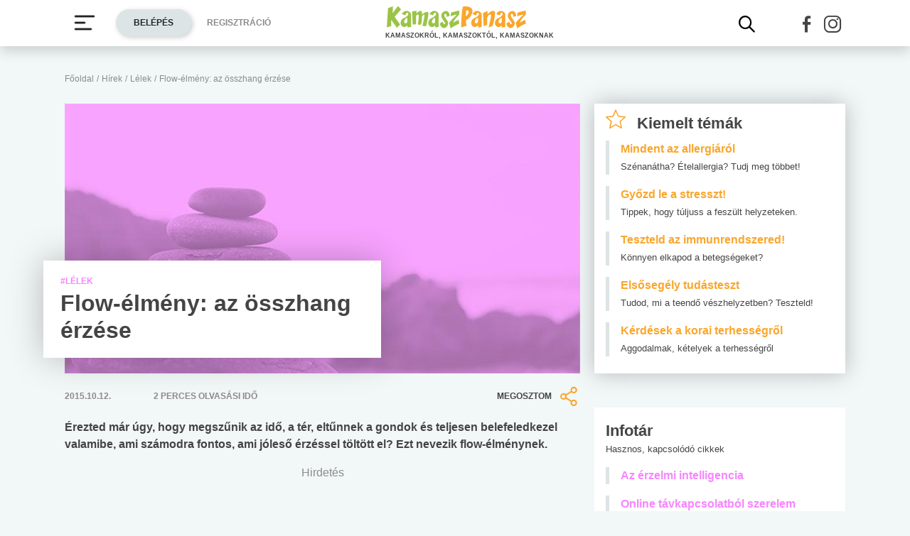

--- FILE ---
content_type: text/html; charset=utf-8
request_url: https://www.google.com/recaptcha/api2/aframe
body_size: 266
content:
<!DOCTYPE HTML><html><head><meta http-equiv="content-type" content="text/html; charset=UTF-8"></head><body><script nonce="yNuguF0T794_zGdbJdTc_g">/** Anti-fraud and anti-abuse applications only. See google.com/recaptcha */ try{var clients={'sodar':'https://pagead2.googlesyndication.com/pagead/sodar?'};window.addEventListener("message",function(a){try{if(a.source===window.parent){var b=JSON.parse(a.data);var c=clients[b['id']];if(c){var d=document.createElement('img');d.src=c+b['params']+'&rc='+(localStorage.getItem("rc::a")?sessionStorage.getItem("rc::b"):"");window.document.body.appendChild(d);sessionStorage.setItem("rc::e",parseInt(sessionStorage.getItem("rc::e")||0)+1);localStorage.setItem("rc::h",'1768645872740');}}}catch(b){}});window.parent.postMessage("_grecaptcha_ready", "*");}catch(b){}</script></body></html>

--- FILE ---
content_type: text/css
request_url: https://www.kamaszpanasz.hu/assets/css/default_merged.min.css?v=1767970953
body_size: 21627
content:
@charset "UTF-8";main h1,main>article.cikknezet h2{color:#444;margin-bottom:15px}main>article.cikknezet h2{font-size:22px}main>article.cikknezet h3,main>article.cikknezet h4{color:#444;margin-bottom:15px}aside ul:not(.nav):not(.pagination):not(.list-group):not(.list-unstyled):not(.bxslider):not(.list-style-none),main ul:not(.nav):not(.pagination):not(.list-group):not(.list-unstyled):not(.bxslider):not(.list-style-none){padding-left:0;list-style:none}aside ul:not(.nav):not(.pagination):not(.list-group):not(.list-unstyled):not(.bxslider):not(.list-style-none)>li,main ul:not(.nav):not(.pagination):not(.list-group):not(.list-unstyled):not(.bxslider):not(.list-style-none)>li{position:relative;padding-left:20px}aside ul:not(.nav):not(.pagination):not(.list-group):not(.list-unstyled):not(.bxslider):not(.list-style-none)>li:before,main ul:not(.nav):not(.pagination):not(.list-group):not(.list-unstyled):not(.bxslider):not(.list-style-none)>li:before{content:"\2022";color:#444;margin-left:-20px;padding-right:3px;padding-left:7px;font-size:24px;line-height:normal;vertical-align:bottom}aside ul:not(.nav):not(.pagination):not(.list-group):not(.list-unstyled):not(.bxslider):not(.list-style-none).list-style2>li,main ul:not(.nav):not(.pagination):not(.list-group):not(.list-unstyled):not(.bxslider):not(.list-style-none).list-style2>li{position:relative;padding-left:20px}aside ul:not(.nav):not(.pagination):not(.list-group):not(.list-unstyled):not(.bxslider):not(.list-style-none).list-style2>li:before,main ul:not(.nav):not(.pagination):not(.list-group):not(.list-unstyled):not(.bxslider):not(.list-style-none).list-style2>li:before{content:">";color:#444;margin-left:-20px;padding-right:3px;padding-left:7px;font-size:16px;line-height:inherit;vertical-align:bottom}.navbar-nav>.dropdown-menu a{color:#8b8b8b}body>footer a{color:#000}:root{--blue:#6ec0db;--blue2:#4f8dfd;--blue3:#3f7591;--green2:#0fad8e;--pink:#f785ff;--purple:#5c67d4;--red:#de3163;--turquoise:#30d2cd;--yellow3:#ecba3f;--white:#fff;--gray:#8b8b8b;--gray-dark:#343a40;--primary:#444;--secondary:#8b8b8b;--success:#9bc447;--info:#17a2b8;--warning:#f6eea5;--danger:#de3163;--light:#f2f7f8;--dark:#343a40;--green:#9bc447;--grey:#8b8b8b;--lightgrey:#f2f7f8;--lightgrey2:#dde4e5;--orange:#faa62c;--font-color:#444;--font-color2:#8b8b8b;--breakpoint-xs:0;--breakpoint-sm:576px;--breakpoint-md:768px;--breakpoint-lg:992px;--breakpoint-xl:1200px;--font-family-sans-serif:-apple-system,BlinkMacSystemFont,"Segoe UI",Roboto,"Helvetica Neue",Arial,"Noto Sans","Liberation Sans",sans-serif,"Apple Color Emoji","Segoe UI Emoji","Segoe UI Symbol","Noto Color Emoji";--font-family-monospace:SFMono-Regular,Menlo,Monaco,Consolas,"Liberation Mono","Courier New",monospace}*,:after,:before{box-sizing:border-box}html{font-family:sans-serif;line-height:1.15;-webkit-text-size-adjust:100%;-webkit-tap-highlight-color:transparent}article,aside,figcaption,figure,footer,header,hgroup,main,nav,section{display:block}body{margin:0;font-family:-apple-system,BlinkMacSystemFont,Segoe UI,Roboto,Helvetica Neue,Arial,Noto Sans,Liberation Sans,sans-serif,Apple Color Emoji,Segoe UI Emoji,Segoe UI Symbol,Noto Color Emoji;font-size:1rem;font-weight:400;line-height:1.5;color:#444;text-align:left;background-color:#f2f7f8}[tabindex="-1"]:focus:not(:focus-visible){outline:0!important}hr{box-sizing:content-box;height:0;overflow:visible}h1,h2,h3,h4,h5,h6{margin-top:0;margin-bottom:0}p{margin-top:0;margin-bottom:1rem}abbr[data-original-title],abbr[title]{text-decoration:underline;-webkit-text-decoration:underline dotted;text-decoration:underline dotted;cursor:help;border-bottom:0;-webkit-text-decoration-skip-ink:none;text-decoration-skip-ink:none}address{font-style:normal;line-height:inherit}address,dl,ol,ul{margin-bottom:1rem}dl,ol,ul{margin-top:0}ol ol,ol ul,ul ol,ul ul{margin-bottom:0}dt{font-weight:700}dd{margin-bottom:.5rem;margin-left:0}blockquote{margin:0 0 1rem}b,strong{font-weight:bolder}small{font-size:80%}sub,sup{position:relative;font-size:75%;line-height:0;vertical-align:baseline}sub{bottom:-.25em}sup{top:-.5em}a{color:#444;background-color:transparent}a,a:hover{text-decoration:none}a:hover{color:#9bc447}a:not([href]):not([class]),a:not([href]):not([class]):hover{color:inherit;text-decoration:none}code,kbd,pre,samp{font-family:SFMono-Regular,Menlo,Monaco,Consolas,Liberation Mono,Courier New,monospace;font-size:1em}pre{margin-top:0;margin-bottom:1rem;overflow:auto;-ms-overflow-style:scrollbar}figure{margin:0 0 1rem}img{border-style:none}img,svg{vertical-align:middle}svg{overflow:hidden}table{border-collapse:collapse}caption{padding-top:.75rem;padding-bottom:.75rem;color:#8b8b8b;text-align:left;caption-side:bottom}th{text-align:inherit;text-align:-webkit-match-parent}label{display:inline-block;margin-bottom:.5rem}button{border-radius:0}button:focus:not(:focus-visible){outline:0}button,input,optgroup,select,textarea{margin:0;font-family:inherit;font-size:inherit;line-height:inherit}button,input{overflow:visible}button,select{text-transform:none}[role=button]{cursor:pointer}select{word-wrap:normal}[type=button],[type=reset],[type=submit],button{-webkit-appearance:button}[type=button]:not(:disabled),[type=reset]:not(:disabled),[type=submit]:not(:disabled),button:not(:disabled){cursor:pointer}[type=button]::-moz-focus-inner,[type=reset]::-moz-focus-inner,[type=submit]::-moz-focus-inner,button::-moz-focus-inner{padding:0;border-style:none}input[type=checkbox],input[type=radio]{box-sizing:border-box;padding:0}textarea{overflow:auto;resize:vertical}fieldset{min-width:0;padding:0;margin:0;border:0}legend{display:block;width:100%;max-width:100%;padding:0;margin-bottom:.5rem;font-size:1.5rem;line-height:inherit;color:inherit;white-space:normal}@media (max-width:1200px){legend{font-size:calc(1.275rem + .3vw)}}progress{vertical-align:baseline}[type=number]::-webkit-inner-spin-button,[type=number]::-webkit-outer-spin-button{height:auto}[type=search]{outline-offset:-2px;-webkit-appearance:none}[type=search]::-webkit-search-decoration{-webkit-appearance:none}::-webkit-file-upload-button{font:inherit;-webkit-appearance:button}output{display:inline-block}summary{display:list-item;cursor:pointer}template{display:none}[hidden]{display:none!important}.img-fluid,.img-thumbnail{max-width:100%;height:auto}.img-thumbnail{padding:.25rem;background-color:#f2f7f8;border:5px solid #dde4e5;border-radius:.25rem}.figure{display:inline-block}.figure-img{margin-bottom:.5rem;line-height:1}.figure-caption{font-size:90%;color:#8b8b8b}.container,.container-fluid,.container-lg,.container-md,.container-sm,.container-xl{width:100%;padding-right:11px;padding-left:11px;margin-right:auto;margin-left:auto}@media (min-width:576px){.container,.container-sm{max-width:540px}}@media (min-width:768px){.container,.container-md,.container-sm{max-width:720px}}@media (min-width:992px){.container,.container-lg,.container-md,.container-sm{max-width:960px}}@media (min-width:1200px){.container,.container-lg,.container-md,.container-sm,.container-xl{max-width:1140px}}.row{display:flex;flex-wrap:wrap;margin-right:-11px;margin-left:-11px}.no-gutters{margin-right:0;margin-left:0}.no-gutters>.col,.no-gutters>[class*=col-]{padding-right:0;padding-left:0}.col,.col-1,.col-10,.col-11,.col-12,.col-2,.col-3,.col-4,.col-5,.col-6,.col-7,.col-8,.col-9,.col-auto,.col-lg,.col-lg-1,.col-lg-10,.col-lg-11,.col-lg-12,.col-lg-2,.col-lg-3,.col-lg-4,.col-lg-5,.col-lg-6,.col-lg-7,.col-lg-8,.col-lg-9,.col-lg-auto,.col-md,.col-md-1,.col-md-10,.col-md-11,.col-md-12,.col-md-2,.col-md-3,.col-md-4,.col-md-5,.col-md-6,.col-md-7,.col-md-8,.col-md-9,.col-md-auto,.col-sm,.col-sm-1,.col-sm-10,.col-sm-11,.col-sm-12,.col-sm-2,.col-sm-3,.col-sm-4,.col-sm-5,.col-sm-6,.col-sm-7,.col-sm-8,.col-sm-9,.col-sm-auto,.col-xl,.col-xl-1,.col-xl-10,.col-xl-11,.col-xl-12,.col-xl-2,.col-xl-3,.col-xl-4,.col-xl-5,.col-xl-6,.col-xl-7,.col-xl-8,.col-xl-9,.col-xl-auto{position:relative;width:100%;padding-right:11px;padding-left:11px}.col{flex-basis:0;flex-grow:1;max-width:100%}.row-cols-1>*{flex:0 0 100%;max-width:100%}.row-cols-2>*{flex:0 0 50%;max-width:50%}.row-cols-3>*{flex:0 0 33.3333333333%;max-width:33.3333333333%}.row-cols-4>*{flex:0 0 25%;max-width:25%}.row-cols-5>*{flex:0 0 20%;max-width:20%}.row-cols-6>*{flex:0 0 16.6666666667%;max-width:16.6666666667%}.col-auto{flex:0 0 auto;width:auto;max-width:100%}.col-1{flex:0 0 8.33333333%;max-width:8.33333333%}.col-2{flex:0 0 16.66666667%;max-width:16.66666667%}.col-3{flex:0 0 25%;max-width:25%}.col-4{flex:0 0 33.33333333%;max-width:33.33333333%}.col-5{flex:0 0 41.66666667%;max-width:41.66666667%}.col-6{flex:0 0 50%;max-width:50%}.col-7{flex:0 0 58.33333333%;max-width:58.33333333%}.col-8{flex:0 0 66.66666667%;max-width:66.66666667%}.col-9{flex:0 0 75%;max-width:75%}.col-10{flex:0 0 83.33333333%;max-width:83.33333333%}.col-11{flex:0 0 91.66666667%;max-width:91.66666667%}.col-12{flex:0 0 100%;max-width:100%}.order-first{order:-1}.order-last{order:13}.order-0{order:0}.order-1{order:1}.order-2{order:2}.order-3{order:3}.order-4{order:4}.order-5{order:5}.order-6{order:6}.order-7{order:7}.order-8{order:8}.order-9{order:9}.order-10{order:10}.order-11{order:11}.order-12{order:12}.offset-1{margin-left:8.33333333%}.offset-2{margin-left:16.66666667%}.offset-3{margin-left:25%}.offset-4{margin-left:33.33333333%}.offset-5{margin-left:41.66666667%}.offset-6{margin-left:50%}.offset-7{margin-left:58.33333333%}.offset-8{margin-left:66.66666667%}.offset-9{margin-left:75%}.offset-10{margin-left:83.33333333%}.offset-11{margin-left:91.66666667%}@media (min-width:576px){.col-sm{flex-basis:0;flex-grow:1;max-width:100%}.row-cols-sm-1>*{flex:0 0 100%;max-width:100%}.row-cols-sm-2>*{flex:0 0 50%;max-width:50%}.row-cols-sm-3>*{flex:0 0 33.3333333333%;max-width:33.3333333333%}.row-cols-sm-4>*{flex:0 0 25%;max-width:25%}.row-cols-sm-5>*{flex:0 0 20%;max-width:20%}.row-cols-sm-6>*{flex:0 0 16.6666666667%;max-width:16.6666666667%}.col-sm-auto{flex:0 0 auto;width:auto;max-width:100%}.col-sm-1{flex:0 0 8.33333333%;max-width:8.33333333%}.col-sm-2{flex:0 0 16.66666667%;max-width:16.66666667%}.col-sm-3{flex:0 0 25%;max-width:25%}.col-sm-4{flex:0 0 33.33333333%;max-width:33.33333333%}.col-sm-5{flex:0 0 41.66666667%;max-width:41.66666667%}.col-sm-6{flex:0 0 50%;max-width:50%}.col-sm-7{flex:0 0 58.33333333%;max-width:58.33333333%}.col-sm-8{flex:0 0 66.66666667%;max-width:66.66666667%}.col-sm-9{flex:0 0 75%;max-width:75%}.col-sm-10{flex:0 0 83.33333333%;max-width:83.33333333%}.col-sm-11{flex:0 0 91.66666667%;max-width:91.66666667%}.col-sm-12{flex:0 0 100%;max-width:100%}.order-sm-first{order:-1}.order-sm-last{order:13}.order-sm-0{order:0}.order-sm-1{order:1}.order-sm-2{order:2}.order-sm-3{order:3}.order-sm-4{order:4}.order-sm-5{order:5}.order-sm-6{order:6}.order-sm-7{order:7}.order-sm-8{order:8}.order-sm-9{order:9}.order-sm-10{order:10}.order-sm-11{order:11}.order-sm-12{order:12}.offset-sm-0{margin-left:0}.offset-sm-1{margin-left:8.33333333%}.offset-sm-2{margin-left:16.66666667%}.offset-sm-3{margin-left:25%}.offset-sm-4{margin-left:33.33333333%}.offset-sm-5{margin-left:41.66666667%}.offset-sm-6{margin-left:50%}.offset-sm-7{margin-left:58.33333333%}.offset-sm-8{margin-left:66.66666667%}.offset-sm-9{margin-left:75%}.offset-sm-10{margin-left:83.33333333%}.offset-sm-11{margin-left:91.66666667%}}@media (min-width:768px){.col-md{flex-basis:0;flex-grow:1;max-width:100%}.row-cols-md-1>*{flex:0 0 100%;max-width:100%}.row-cols-md-2>*{flex:0 0 50%;max-width:50%}.row-cols-md-3>*{flex:0 0 33.3333333333%;max-width:33.3333333333%}.row-cols-md-4>*{flex:0 0 25%;max-width:25%}.row-cols-md-5>*{flex:0 0 20%;max-width:20%}.row-cols-md-6>*{flex:0 0 16.6666666667%;max-width:16.6666666667%}.col-md-auto{flex:0 0 auto;width:auto;max-width:100%}.col-md-1{flex:0 0 8.33333333%;max-width:8.33333333%}.col-md-2{flex:0 0 16.66666667%;max-width:16.66666667%}.col-md-3{flex:0 0 25%;max-width:25%}.col-md-4{flex:0 0 33.33333333%;max-width:33.33333333%}.col-md-5{flex:0 0 41.66666667%;max-width:41.66666667%}.col-md-6{flex:0 0 50%;max-width:50%}.col-md-7{flex:0 0 58.33333333%;max-width:58.33333333%}.col-md-8{flex:0 0 66.66666667%;max-width:66.66666667%}.col-md-9{flex:0 0 75%;max-width:75%}.col-md-10{flex:0 0 83.33333333%;max-width:83.33333333%}.col-md-11{flex:0 0 91.66666667%;max-width:91.66666667%}.col-md-12{flex:0 0 100%;max-width:100%}.order-md-first{order:-1}.order-md-last{order:13}.order-md-0{order:0}.order-md-1{order:1}.order-md-2{order:2}.order-md-3{order:3}.order-md-4{order:4}.order-md-5{order:5}.order-md-6{order:6}.order-md-7{order:7}.order-md-8{order:8}.order-md-9{order:9}.order-md-10{order:10}.order-md-11{order:11}.order-md-12{order:12}.offset-md-0{margin-left:0}.offset-md-1{margin-left:8.33333333%}.offset-md-2{margin-left:16.66666667%}.offset-md-3{margin-left:25%}.offset-md-4{margin-left:33.33333333%}.offset-md-5{margin-left:41.66666667%}.offset-md-6{margin-left:50%}.offset-md-7{margin-left:58.33333333%}.offset-md-8{margin-left:66.66666667%}.offset-md-9{margin-left:75%}.offset-md-10{margin-left:83.33333333%}.offset-md-11{margin-left:91.66666667%}}@media (min-width:992px){.col-lg{flex-basis:0;flex-grow:1;max-width:100%}.row-cols-lg-1>*{flex:0 0 100%;max-width:100%}.row-cols-lg-2>*{flex:0 0 50%;max-width:50%}.row-cols-lg-3>*{flex:0 0 33.3333333333%;max-width:33.3333333333%}.row-cols-lg-4>*{flex:0 0 25%;max-width:25%}.row-cols-lg-5>*{flex:0 0 20%;max-width:20%}.row-cols-lg-6>*{flex:0 0 16.6666666667%;max-width:16.6666666667%}.col-lg-auto{flex:0 0 auto;width:auto;max-width:100%}.col-lg-1{flex:0 0 8.33333333%;max-width:8.33333333%}.col-lg-2{flex:0 0 16.66666667%;max-width:16.66666667%}.col-lg-3{flex:0 0 25%;max-width:25%}.col-lg-4{flex:0 0 33.33333333%;max-width:33.33333333%}.col-lg-5{flex:0 0 41.66666667%;max-width:41.66666667%}.col-lg-6{flex:0 0 50%;max-width:50%}.col-lg-7{flex:0 0 58.33333333%;max-width:58.33333333%}.col-lg-8{flex:0 0 66.66666667%;max-width:66.66666667%}.col-lg-9{flex:0 0 75%;max-width:75%}.col-lg-10{flex:0 0 83.33333333%;max-width:83.33333333%}.col-lg-11{flex:0 0 91.66666667%;max-width:91.66666667%}.col-lg-12{flex:0 0 100%;max-width:100%}.order-lg-first{order:-1}.order-lg-last{order:13}.order-lg-0{order:0}.order-lg-1{order:1}.order-lg-2{order:2}.order-lg-3{order:3}.order-lg-4{order:4}.order-lg-5{order:5}.order-lg-6{order:6}.order-lg-7{order:7}.order-lg-8{order:8}.order-lg-9{order:9}.order-lg-10{order:10}.order-lg-11{order:11}.order-lg-12{order:12}.offset-lg-0{margin-left:0}.offset-lg-1{margin-left:8.33333333%}.offset-lg-2{margin-left:16.66666667%}.offset-lg-3{margin-left:25%}.offset-lg-4{margin-left:33.33333333%}.offset-lg-5{margin-left:41.66666667%}.offset-lg-6{margin-left:50%}.offset-lg-7{margin-left:58.33333333%}.offset-lg-8{margin-left:66.66666667%}.offset-lg-9{margin-left:75%}.offset-lg-10{margin-left:83.33333333%}.offset-lg-11{margin-left:91.66666667%}}@media (min-width:1200px){.col-xl{flex-basis:0;flex-grow:1;max-width:100%}.row-cols-xl-1>*{flex:0 0 100%;max-width:100%}.row-cols-xl-2>*{flex:0 0 50%;max-width:50%}.row-cols-xl-3>*{flex:0 0 33.3333333333%;max-width:33.3333333333%}.row-cols-xl-4>*{flex:0 0 25%;max-width:25%}.row-cols-xl-5>*{flex:0 0 20%;max-width:20%}.row-cols-xl-6>*{flex:0 0 16.6666666667%;max-width:16.6666666667%}.col-xl-auto{flex:0 0 auto;width:auto;max-width:100%}.col-xl-1{flex:0 0 8.33333333%;max-width:8.33333333%}.col-xl-2{flex:0 0 16.66666667%;max-width:16.66666667%}.col-xl-3{flex:0 0 25%;max-width:25%}.col-xl-4{flex:0 0 33.33333333%;max-width:33.33333333%}.col-xl-5{flex:0 0 41.66666667%;max-width:41.66666667%}.col-xl-6{flex:0 0 50%;max-width:50%}.col-xl-7{flex:0 0 58.33333333%;max-width:58.33333333%}.col-xl-8{flex:0 0 66.66666667%;max-width:66.66666667%}.col-xl-9{flex:0 0 75%;max-width:75%}.col-xl-10{flex:0 0 83.33333333%;max-width:83.33333333%}.col-xl-11{flex:0 0 91.66666667%;max-width:91.66666667%}.col-xl-12{flex:0 0 100%;max-width:100%}.order-xl-first{order:-1}.order-xl-last{order:13}.order-xl-0{order:0}.order-xl-1{order:1}.order-xl-2{order:2}.order-xl-3{order:3}.order-xl-4{order:4}.order-xl-5{order:5}.order-xl-6{order:6}.order-xl-7{order:7}.order-xl-8{order:8}.order-xl-9{order:9}.order-xl-10{order:10}.order-xl-11{order:11}.order-xl-12{order:12}.offset-xl-0{margin-left:0}.offset-xl-1{margin-left:8.33333333%}.offset-xl-2{margin-left:16.66666667%}.offset-xl-3{margin-left:25%}.offset-xl-4{margin-left:33.33333333%}.offset-xl-5{margin-left:41.66666667%}.offset-xl-6{margin-left:50%}.offset-xl-7{margin-left:58.33333333%}.offset-xl-8{margin-left:66.66666667%}.offset-xl-9{margin-left:75%}.offset-xl-10{margin-left:83.33333333%}.offset-xl-11{margin-left:91.66666667%}}.table{width:100%;margin-bottom:1rem;color:#444}.table td,.table th{padding:.75rem;vertical-align:top;border-top:5px solid #dde4e5}.table thead th{vertical-align:bottom;border-bottom:10px solid #dde4e5}.table tbody+tbody{border-top:10px solid #dde4e5}.table-sm td,.table-sm th{padding:.3rem}.table-bordered,.table-bordered td,.table-bordered th{border:5px solid #dde4e5}.table-bordered thead td,.table-bordered thead th{border-bottom-width:10px}.table-borderless tbody+tbody,.table-borderless td,.table-borderless th,.table-borderless thead th{border:0}.table-striped tbody tr:nth-of-type(odd){background-color:rgba(0,0,0,.05)}.table-hover tbody tr:hover{color:#444;background-color:rgba(0,0,0,.075)}.table-primary,.table-primary>td,.table-primary>th{background-color:#cbcbcb}.table-primary tbody+tbody,.table-primary td,.table-primary th,.table-primary thead th{border-color:#9e9e9e}.table-hover .table-primary:hover,.table-hover .table-primary:hover>td,.table-hover .table-primary:hover>th{background-color:#bebebe}.table-secondary,.table-secondary>td,.table-secondary>th{background-color:#dfdfdf}.table-secondary tbody+tbody,.table-secondary td,.table-secondary th,.table-secondary thead th{border-color:#c3c3c3}.table-hover .table-secondary:hover,.table-hover .table-secondary:hover>td,.table-hover .table-secondary:hover>th{background-color:#d2d2d2}.table-success,.table-success>td,.table-success>th{background-color:#e3eecb}.table-success tbody+tbody,.table-success td,.table-success th,.table-success thead th{border-color:#cbe09f}.table-hover .table-success:hover,.table-hover .table-success:hover>td,.table-hover .table-success:hover>th{background-color:#d9e8b8}.table-info,.table-info>td,.table-info>th{background-color:#bee5eb}.table-info tbody+tbody,.table-info td,.table-info th,.table-info thead th{border-color:#86cfda}.table-hover .table-info:hover,.table-hover .table-info:hover>td,.table-hover .table-info:hover>th{background-color:#abdde5}.table-warning,.table-warning>td,.table-warning>th{background-color:#fcfae6}.table-warning tbody+tbody,.table-warning td,.table-warning th,.table-warning thead th{border-color:#faf6d0}.table-hover .table-warning:hover,.table-hover .table-warning:hover>td,.table-hover .table-warning:hover>th{background-color:#f9f5cf}.table-danger,.table-danger>td,.table-danger>th{background-color:#f6c5d3}.table-danger tbody+tbody,.table-danger td,.table-danger th,.table-danger thead th{border-color:#ee94ae}.table-hover .table-danger:hover,.table-hover .table-danger:hover>td,.table-hover .table-danger:hover>th{background-color:#f3afc2}.table-light,.table-light>td,.table-light>th{background-color:#fbfdfd}.table-light tbody+tbody,.table-light td,.table-light th,.table-light thead th{border-color:#f8fbfb}.table-hover .table-light:hover,.table-hover .table-light:hover>td,.table-hover .table-light:hover>th{background-color:#eaf5f5}.table-dark,.table-dark>td,.table-dark>th{background-color:#c6c8ca}.table-dark tbody+tbody,.table-dark td,.table-dark th,.table-dark thead th{border-color:#95999c}.table-hover .table-dark:hover,.table-hover .table-dark:hover>td,.table-hover .table-dark:hover>th{background-color:#b9bbbe}.table-green,.table-green>td,.table-green>th{background-color:#e3eecb}.table-green tbody+tbody,.table-green td,.table-green th,.table-green thead th{border-color:#cbe09f}.table-hover .table-green:hover,.table-hover .table-green:hover>td,.table-hover .table-green:hover>th{background-color:#d9e8b8}.table-grey,.table-grey>td,.table-grey>th{background-color:#dfdfdf}.table-grey tbody+tbody,.table-grey td,.table-grey th,.table-grey thead th{border-color:#c3c3c3}.table-hover .table-grey:hover,.table-hover .table-grey:hover>td,.table-hover .table-grey:hover>th{background-color:#d2d2d2}.table-lightgrey,.table-lightgrey>td,.table-lightgrey>th{background-color:#fbfdfd}.table-lightgrey tbody+tbody,.table-lightgrey td,.table-lightgrey th,.table-lightgrey thead th{border-color:#f8fbfb}.table-hover .table-lightgrey:hover,.table-hover .table-lightgrey:hover>td,.table-hover .table-lightgrey:hover>th{background-color:#eaf5f5}.table-lightgrey2,.table-lightgrey2>td,.table-lightgrey2>th{background-color:#f5f7f8}.table-lightgrey2 tbody+tbody,.table-lightgrey2 td,.table-lightgrey2 th,.table-lightgrey2 thead th{border-color:#edf1f1}.table-hover .table-lightgrey2:hover,.table-hover .table-lightgrey2:hover>td,.table-hover .table-lightgrey2:hover>th{background-color:#e6ebee}.table-orange,.table-orange>td,.table-orange>th{background-color:#fee6c4}.table-orange tbody+tbody,.table-orange td,.table-orange th,.table-orange thead th{border-color:#fcd191}.table-hover .table-orange:hover,.table-hover .table-orange:hover>td,.table-hover .table-orange:hover>th{background-color:#fedbab}.table-font-color,.table-font-color>td,.table-font-color>th{background-color:#cbcbcb}.table-font-color tbody+tbody,.table-font-color td,.table-font-color th,.table-font-color thead th{border-color:#9e9e9e}.table-hover .table-font-color:hover,.table-hover .table-font-color:hover>td,.table-hover .table-font-color:hover>th{background-color:#bebebe}.table-font-color2,.table-font-color2>td,.table-font-color2>th{background-color:#dfdfdf}.table-font-color2 tbody+tbody,.table-font-color2 td,.table-font-color2 th,.table-font-color2 thead th{border-color:#c3c3c3}.table-hover .table-font-color2:hover,.table-hover .table-font-color2:hover>td,.table-hover .table-font-color2:hover>th{background-color:#d2d2d2}.table-active,.table-active>td,.table-active>th,.table-hover .table-active:hover,.table-hover .table-active:hover>td,.table-hover .table-active:hover>th{background-color:rgba(0,0,0,.075)}.table .thead-dark th{color:#fff;background-color:#343a40;border-color:#454d55}.table .thead-light th{color:#444;background-color:#e9ecef;border-color:#dde4e5}.table-dark{color:#fff;background-color:#343a40}.table-dark td,.table-dark th,.table-dark thead th{border-color:#454d55}.table-dark.table-bordered{border:0}.table-dark.table-striped tbody tr:nth-of-type(odd){background-color:hsla(0,0%,100%,.05)}.table-dark.table-hover tbody tr:hover{color:#fff;background-color:hsla(0,0%,100%,.075)}@media (max-width:575.98px){.table-responsive-sm{display:block;width:100%;overflow-x:auto;-webkit-overflow-scrolling:touch}.table-responsive-sm>.table-bordered{border:0}}@media (max-width:767.98px){.table-responsive-md{display:block;width:100%;overflow-x:auto;-webkit-overflow-scrolling:touch}.table-responsive-md>.table-bordered{border:0}}@media (max-width:991.98px){.table-responsive-lg{display:block;width:100%;overflow-x:auto;-webkit-overflow-scrolling:touch}.table-responsive-lg>.table-bordered{border:0}}@media (max-width:1199.98px){.table-responsive-xl{display:block;width:100%;overflow-x:auto;-webkit-overflow-scrolling:touch}.table-responsive-xl>.table-bordered{border:0}}.table-responsive{display:block;width:100%;overflow-x:auto;-webkit-overflow-scrolling:touch}.table-responsive>.table-bordered{border:0}.form-control{display:block;width:100%;height:calc(1.5em + .75rem);padding:.375rem .75rem;font-size:1rem;font-weight:400;line-height:1.5;color:#444;background-color:#fff;background-clip:padding-box;border:0 solid #c8d1d3;border-radius:.25rem}.form-control::-ms-expand{background-color:transparent;border:0}.form-control:focus{color:#444;background-color:#fff;border-color:#848484;outline:0;box-shadow:0 0 0 .2rem rgba(68,68,68,.25)}.form-control::-webkit-input-placeholder{color:#8b8b8b;opacity:1}.form-control:-ms-input-placeholder{color:#8b8b8b;opacity:1}.form-control::placeholder{color:#8b8b8b;opacity:1}.form-control:disabled,.form-control[readonly]{background-color:#e9ecef;opacity:1}input[type=date].form-control,input[type=datetime-local].form-control,input[type=month].form-control,input[type=time].form-control{-webkit-appearance:none;appearance:none}select.form-control:-moz-focusring{color:transparent;text-shadow:0 0 0 #444}select.form-control:focus::-ms-value{color:#444;background-color:#fff}.form-control-file,.form-control-range{display:block;width:100%}.col-form-label{padding-top:.375rem;padding-bottom:.375rem;margin-bottom:0;font-size:inherit;line-height:1.5}.col-form-label-lg{padding-top:.5rem;padding-bottom:.5rem;font-size:1.25rem;line-height:1.5}.col-form-label-sm{padding-top:.25rem;padding-bottom:.25rem;font-size:.875rem;line-height:1.5}.form-control-plaintext{display:block;width:100%;padding:.375rem 0;margin-bottom:0;font-size:1rem;line-height:1.5;color:#444;background-color:transparent;border:0 solid transparent}.form-control-plaintext.form-control-lg,.form-control-plaintext.form-control-sm{padding-right:0;padding-left:0}.form-control-sm{height:calc(1.5em + .5rem);padding:.25rem .5rem;font-size:.875rem;line-height:1.5;border-radius:.2rem}.form-control-lg{height:calc(1.5em + 1rem);padding:.5rem 1rem;font-size:1.25rem;line-height:1.5;border-radius:.3rem}select.form-control[multiple],select.form-control[size],textarea.form-control{height:auto}.form-group{margin-bottom:1rem}.form-text{display:block;margin-top:.25rem}.form-row{display:flex;flex-wrap:wrap;margin-right:-5px;margin-left:-5px}.form-row>.col,.form-row>[class*=col-]{padding-right:5px;padding-left:5px}.form-check{position:relative;display:block;padding-left:1.25rem}.form-check-input{position:absolute;margin-top:.3rem;margin-left:-1.25rem}.form-check-input:disabled~.form-check-label,.form-check-input[disabled]~.form-check-label{color:#8b8b8b}.form-check-label{margin-bottom:0}.form-check-inline{display:inline-flex;align-items:center;padding-left:0;margin-right:.75rem}.form-check-inline .form-check-input{position:static;margin-top:0;margin-right:.3125rem;margin-left:0}.valid-feedback{display:none;width:100%;margin-top:.25rem;font-size:80%;color:#9bc447}.valid-tooltip{position:absolute;top:100%;left:0;z-index:5;display:none;max-width:100%;padding:.25rem .5rem;margin-top:.1rem;font-size:.875rem;line-height:1.5;color:#212529;background-color:rgba(155,196,71,.9);border-radius:.25rem}.form-row>.col>.valid-tooltip,.form-row>[class*=col-]>.valid-tooltip{left:5px}.is-valid~.valid-feedback,.is-valid~.valid-tooltip,.was-validated :valid~.valid-feedback,.was-validated :valid~.valid-tooltip{display:block}.form-control.is-valid,.was-validated .form-control:valid{border-color:#9bc447;padding-right:calc(1.5em + .75rem)!important;background-image:url("data:image/svg+xml;charset=utf-8,%3Csvg xmlns='http://www.w3.org/2000/svg' width='8' height='8'%3E%3Cpath fill='%239bc447' d='M2.3 6.73L.6 4.53c-.4-1.04.46-1.4 1.1-.8l1.1 1.4 3.4-3.8c.6-.63 1.6-.27 1.2.7l-4 4.6c-.43.5-.8.4-1.1.1z'/%3E%3C/svg%3E");background-repeat:no-repeat;background-position:right calc(.375em + .1875rem) center;background-size:calc(.75em + .375rem) calc(.75em + .375rem)}.form-control.is-valid:focus,.was-validated .form-control:valid:focus{border-color:#9bc447;box-shadow:0 0 0 .2rem rgba(155,196,71,.25)}.was-validated select.form-control:valid,select.form-control.is-valid{padding-right:3rem!important;background-position:right 1.5rem center}.was-validated textarea.form-control:valid,textarea.form-control.is-valid{padding-right:calc(1.5em + .75rem);background-position:top calc(.375em + .1875rem) right calc(.375em + .1875rem)}.custom-select.is-valid,.was-validated .custom-select:valid{border-color:#9bc447;padding-right:calc(.75em + 2.3125rem)!important;background:url("data:image/svg+xml;charset=utf-8,%3Csvg xmlns='http://www.w3.org/2000/svg' width='4' height='5'%3E%3Cpath fill='%23343a40' d='M2 0L0 2h4zm0 5L0 3h4z'/%3E%3C/svg%3E") right .75rem center/8px 10px no-repeat,#fff url("data:image/svg+xml;charset=utf-8,%3Csvg xmlns='http://www.w3.org/2000/svg' width='8' height='8'%3E%3Cpath fill='%239bc447' d='M2.3 6.73L.6 4.53c-.4-1.04.46-1.4 1.1-.8l1.1 1.4 3.4-3.8c.6-.63 1.6-.27 1.2.7l-4 4.6c-.43.5-.8.4-1.1.1z'/%3E%3C/svg%3E") center right 1.75rem/calc(.75em + .375rem) calc(.75em + .375rem) no-repeat}.custom-select.is-valid:focus,.was-validated .custom-select:valid:focus{border-color:#9bc447;box-shadow:0 0 0 .2rem rgba(155,196,71,.25)}.form-check-input.is-valid~.form-check-label,.was-validated .form-check-input:valid~.form-check-label{color:#9bc447}.form-check-input.is-valid~.valid-feedback,.form-check-input.is-valid~.valid-tooltip,.was-validated .form-check-input:valid~.valid-feedback,.was-validated .form-check-input:valid~.valid-tooltip{display:block}.custom-control-input.is-valid~.custom-control-label,.was-validated .custom-control-input:valid~.custom-control-label{color:#9bc447}.custom-control-input.is-valid~.custom-control-label:before,.was-validated .custom-control-input:valid~.custom-control-label:before{border-color:#9bc447}.custom-control-input.is-valid:checked~.custom-control-label:before,.was-validated .custom-control-input:valid:checked~.custom-control-label:before{border-color:#b0d06e;background-color:#b0d06e}.custom-control-input.is-valid:focus~.custom-control-label:before,.was-validated .custom-control-input:valid:focus~.custom-control-label:before{box-shadow:0 0 0 .2rem rgba(155,196,71,.25)}.custom-control-input.is-valid:focus:not(:checked)~.custom-control-label:before,.custom-file-input.is-valid~.custom-file-label,.was-validated .custom-control-input:valid:focus:not(:checked)~.custom-control-label:before,.was-validated .custom-file-input:valid~.custom-file-label{border-color:#9bc447}.custom-file-input.is-valid:focus~.custom-file-label,.was-validated .custom-file-input:valid:focus~.custom-file-label{border-color:#9bc447;box-shadow:0 0 0 .2rem rgba(155,196,71,.25)}.invalid-feedback{display:none;width:100%;margin-top:.25rem;font-size:80%;color:#de3163}.invalid-tooltip{position:absolute;top:100%;left:0;z-index:5;display:none;max-width:100%;padding:.25rem .5rem;margin-top:.1rem;font-size:.875rem;line-height:1.5;color:#fff;background-color:rgba(222,49,99,.9);border-radius:.25rem}.form-row>.col>.invalid-tooltip,.form-row>[class*=col-]>.invalid-tooltip{left:5px}.is-invalid~.invalid-feedback,.is-invalid~.invalid-tooltip,.was-validated :invalid~.invalid-feedback,.was-validated :invalid~.invalid-tooltip{display:block}.form-control.is-invalid,.was-validated .form-control:invalid{border-color:#de3163;padding-right:calc(1.5em + .75rem)!important;background-image:url("data:image/svg+xml;charset=utf-8,%3Csvg xmlns='http://www.w3.org/2000/svg' width='12' height='12' fill='none' stroke='%23de3163'%3E%3Ccircle cx='6' cy='6' r='4.5'/%3E%3Cpath stroke-linejoin='round' d='M5.8 3.6h.4L6 6.5z'/%3E%3Ccircle cx='6' cy='8.2' r='.6' fill='%23de3163' stroke='none'/%3E%3C/svg%3E");background-repeat:no-repeat;background-position:right calc(.375em + .1875rem) center;background-size:calc(.75em + .375rem) calc(.75em + .375rem)}.form-control.is-invalid:focus,.was-validated .form-control:invalid:focus{border-color:#de3163;box-shadow:0 0 0 .2rem rgba(222,49,99,.25)}.was-validated select.form-control:invalid,select.form-control.is-invalid{padding-right:3rem!important;background-position:right 1.5rem center}.was-validated textarea.form-control:invalid,textarea.form-control.is-invalid{padding-right:calc(1.5em + .75rem);background-position:top calc(.375em + .1875rem) right calc(.375em + .1875rem)}.custom-select.is-invalid,.was-validated .custom-select:invalid{border-color:#de3163;padding-right:calc(.75em + 2.3125rem)!important;background:url("data:image/svg+xml;charset=utf-8,%3Csvg xmlns='http://www.w3.org/2000/svg' width='4' height='5'%3E%3Cpath fill='%23343a40' d='M2 0L0 2h4zm0 5L0 3h4z'/%3E%3C/svg%3E") right .75rem center/8px 10px no-repeat,#fff url("data:image/svg+xml;charset=utf-8,%3Csvg xmlns='http://www.w3.org/2000/svg' width='12' height='12' fill='none' stroke='%23de3163'%3E%3Ccircle cx='6' cy='6' r='4.5'/%3E%3Cpath stroke-linejoin='round' d='M5.8 3.6h.4L6 6.5z'/%3E%3Ccircle cx='6' cy='8.2' r='.6' fill='%23de3163' stroke='none'/%3E%3C/svg%3E") center right 1.75rem/calc(.75em + .375rem) calc(.75em + .375rem) no-repeat}.custom-select.is-invalid:focus,.was-validated .custom-select:invalid:focus{border-color:#de3163;box-shadow:0 0 0 .2rem rgba(222,49,99,.25)}.form-check-input.is-invalid~.form-check-label,.was-validated .form-check-input:invalid~.form-check-label{color:#de3163}.form-check-input.is-invalid~.invalid-feedback,.form-check-input.is-invalid~.invalid-tooltip,.was-validated .form-check-input:invalid~.invalid-feedback,.was-validated .form-check-input:invalid~.invalid-tooltip{display:block}.custom-control-input.is-invalid~.custom-control-label,.was-validated .custom-control-input:invalid~.custom-control-label{color:#de3163}.custom-control-input.is-invalid~.custom-control-label:before,.was-validated .custom-control-input:invalid~.custom-control-label:before{border-color:#de3163}.custom-control-input.is-invalid:checked~.custom-control-label:before,.was-validated .custom-control-input:invalid:checked~.custom-control-label:before{border-color:#e55d84;background-color:#e55d84}.custom-control-input.is-invalid:focus~.custom-control-label:before,.was-validated .custom-control-input:invalid:focus~.custom-control-label:before{box-shadow:0 0 0 .2rem rgba(222,49,99,.25)}.custom-control-input.is-invalid:focus:not(:checked)~.custom-control-label:before,.custom-file-input.is-invalid~.custom-file-label,.was-validated .custom-control-input:invalid:focus:not(:checked)~.custom-control-label:before,.was-validated .custom-file-input:invalid~.custom-file-label{border-color:#de3163}.custom-file-input.is-invalid:focus~.custom-file-label,.was-validated .custom-file-input:invalid:focus~.custom-file-label{border-color:#de3163;box-shadow:0 0 0 .2rem rgba(222,49,99,.25)}.form-inline{display:flex;flex-flow:row wrap;align-items:center}.form-inline .form-check{width:100%}@media (min-width:576px){.form-inline label{justify-content:center}.form-inline .form-group,.form-inline label{display:flex;align-items:center;margin-bottom:0}.form-inline .form-group{flex:0 0 auto;flex-flow:row wrap}.form-inline .form-control{display:inline-block;width:auto;vertical-align:middle}.form-inline .form-control-plaintext{display:inline-block}.form-inline .custom-select,.form-inline .input-group{width:auto}.form-inline .form-check{display:flex;align-items:center;justify-content:center;width:auto;padding-left:0}.form-inline .form-check-input{position:relative;flex-shrink:0;margin-top:0;margin-right:.25rem;margin-left:0}.form-inline .custom-control{align-items:center;justify-content:center}.form-inline .custom-control-label{margin-bottom:0}}.btn,button[type=submit],input[type=submit]{display:inline-block;font-weight:700;vertical-align:middle;-webkit-user-select:none;-ms-user-select:none;user-select:none;border:5px solid transparent;padding:.375rem .75rem;font-size:.8125rem;line-height:1.5;border-radius:25px}.btn:hover,button[type=submit]:hover,input[type=submit]:hover{color:#444;text-decoration:none}.btn.focus,.btn:focus,button[type=submit].focus,button[type=submit]:focus,input[type=submit].focus,input[type=submit]:focus{outline:0;box-shadow:0 0 0 .2rem rgba(68,68,68,.25)}.btn.disabled,.btn:disabled,button[type=submit].disabled,button[type=submit]:disabled,input[type=submit].disabled,input[type=submit]:disabled{opacity:.65}.btn:not(:disabled):not(.disabled),button[type=submit]:not(:disabled):not(.disabled),input[type=submit]:not(:disabled):not(.disabled){cursor:pointer}a.btn.disabled,fieldset:disabled a.btn{pointer-events:none}.btn-primary{color:#fff;background-color:#444;border-color:#444}.btn-primary.focus,.btn-primary:focus,.btn-primary:hover{color:#fff;background-color:#313131;border-color:#2b2b2b}.btn-primary.focus,.btn-primary:focus{box-shadow:0 0 0 .2rem rgba(96,96,96,.5)}.btn-primary.disabled,.btn-primary:disabled{color:#fff;background-color:#444;border-color:#444}.btn-primary:not(:disabled):not(.disabled).active,.btn-primary:not(:disabled):not(.disabled):active,.show>.btn-primary.dropdown-toggle{color:#fff;background-color:#2b2b2b;border-color:#242424}.btn-primary:not(:disabled):not(.disabled).active:focus,.btn-primary:not(:disabled):not(.disabled):active:focus,.show>.btn-primary.dropdown-toggle:focus{box-shadow:0 0 0 .2rem rgba(96,96,96,.5)}.btn-secondary{color:#fff;background-color:#8b8b8b;border-color:#8b8b8b}.btn-secondary.focus,.btn-secondary:focus,.btn-secondary:hover{color:#fff;background-color:#787878;border-color:#727272}.btn-secondary.focus,.btn-secondary:focus{box-shadow:0 0 0 .2rem hsla(0,0%,61.2%,.5)}.btn-secondary.disabled,.btn-secondary:disabled{color:#fff;background-color:#8b8b8b;border-color:#8b8b8b}.btn-secondary:not(:disabled):not(.disabled).active,.btn-secondary:not(:disabled):not(.disabled):active,.show>.btn-secondary.dropdown-toggle{color:#fff;background-color:#727272;border-color:#6b6b6b}.btn-secondary:not(:disabled):not(.disabled).active:focus,.btn-secondary:not(:disabled):not(.disabled):active:focus,.show>.btn-secondary.dropdown-toggle:focus{box-shadow:0 0 0 .2rem hsla(0,0%,61.2%,.5)}.btn-success{color:#212529;background-color:#9bc447;border-color:#9bc447}.btn-success.focus,.btn-success:focus,.btn-success:hover{color:#fff;background-color:#87ad38;border-color:#7fa434}.btn-success.focus,.btn-success:focus{box-shadow:0 0 0 .2rem rgba(137,172,67,.5)}.btn-success.disabled,.btn-success:disabled{color:#212529;background-color:#9bc447;border-color:#9bc447}.btn-success:not(:disabled):not(.disabled).active,.btn-success:not(:disabled):not(.disabled):active,.show>.btn-success.dropdown-toggle{color:#fff;background-color:#7fa434;border-color:#789a31}.btn-success:not(:disabled):not(.disabled).active:focus,.btn-success:not(:disabled):not(.disabled):active:focus,.show>.btn-success.dropdown-toggle:focus{box-shadow:0 0 0 .2rem rgba(137,172,67,.5)}.btn-info{color:#fff;background-color:#17a2b8;border-color:#17a2b8}.btn-info.focus,.btn-info:focus,.btn-info:hover{color:#fff;background-color:#138496;border-color:#117a8b}.btn-info.focus,.btn-info:focus{box-shadow:0 0 0 .2rem rgba(58,176,195,.5)}.btn-info.disabled,.btn-info:disabled{color:#fff;background-color:#17a2b8;border-color:#17a2b8}.btn-info:not(:disabled):not(.disabled).active,.btn-info:not(:disabled):not(.disabled):active,.show>.btn-info.dropdown-toggle{color:#fff;background-color:#117a8b;border-color:#10707f}.btn-info:not(:disabled):not(.disabled).active:focus,.btn-info:not(:disabled):not(.disabled):active:focus,.show>.btn-info.dropdown-toggle:focus{box-shadow:0 0 0 .2rem rgba(58,176,195,.5)}.btn-warning{color:#212529;background-color:#f6eea5;border-color:#f6eea5}.btn-warning.focus,.btn-warning:focus,.btn-warning:hover{color:#212529;background-color:#f3e782;border-color:#f1e577}.btn-warning.focus,.btn-warning:focus{box-shadow:0 0 0 .2rem rgba(214,208,146,.5)}.btn-warning.disabled,.btn-warning:disabled{color:#212529;background-color:#f6eea5;border-color:#f6eea5}.btn-warning:not(:disabled):not(.disabled).active,.btn-warning:not(:disabled):not(.disabled):active,.show>.btn-warning.dropdown-toggle{color:#212529;background-color:#f1e577;border-color:#f0e36b}.btn-warning:not(:disabled):not(.disabled).active:focus,.btn-warning:not(:disabled):not(.disabled):active:focus,.show>.btn-warning.dropdown-toggle:focus{box-shadow:0 0 0 .2rem rgba(214,208,146,.5)}.btn-danger{color:#fff;background-color:#de3163;border-color:#de3163}.btn-danger.focus,.btn-danger:focus,.btn-danger:hover{color:#fff;background-color:#c92051;border-color:#be1e4c}.btn-danger.focus,.btn-danger:focus{box-shadow:0 0 0 .2rem rgba(227,80,122,.5)}.btn-danger.disabled,.btn-danger:disabled{color:#fff;background-color:#de3163;border-color:#de3163}.btn-danger:not(:disabled):not(.disabled).active,.btn-danger:not(:disabled):not(.disabled):active,.show>.btn-danger.dropdown-toggle{color:#fff;background-color:#be1e4c;border-color:#b31d48}.btn-danger:not(:disabled):not(.disabled).active:focus,.btn-danger:not(:disabled):not(.disabled):active:focus,.show>.btn-danger.dropdown-toggle:focus{box-shadow:0 0 0 .2rem rgba(227,80,122,.5)}.btn-light{color:#212529;background-color:#f2f7f8;border-color:#f2f7f8}.btn-light.focus,.btn-light:focus,.btn-light:hover{color:#212529;background-color:#d9e8eb;border-color:#d1e3e6}.btn-light.focus,.btn-light:focus{box-shadow:0 0 0 .2rem rgba(211,216,217,.5)}.btn-light.disabled,.btn-light:disabled{color:#212529;background-color:#f2f7f8;border-color:#f2f7f8}.btn-light:not(:disabled):not(.disabled).active,.btn-light:not(:disabled):not(.disabled):active,.show>.btn-light.dropdown-toggle{color:#212529;background-color:#d1e3e6;border-color:#c9dee2}.btn-light:not(:disabled):not(.disabled).active:focus,.btn-light:not(:disabled):not(.disabled):active:focus,.show>.btn-light.dropdown-toggle:focus{box-shadow:0 0 0 .2rem rgba(211,216,217,.5)}.btn-dark{color:#fff;background-color:#343a40;border-color:#343a40}.btn-dark.focus,.btn-dark:focus,.btn-dark:hover{color:#fff;background-color:#23272b;border-color:#1d2124}.btn-dark.focus,.btn-dark:focus{box-shadow:0 0 0 .2rem rgba(82,88,93,.5)}.btn-dark.disabled,.btn-dark:disabled{color:#fff;background-color:#343a40;border-color:#343a40}.btn-dark:not(:disabled):not(.disabled).active,.btn-dark:not(:disabled):not(.disabled):active,.show>.btn-dark.dropdown-toggle{color:#fff;background-color:#1d2124;border-color:#171a1d}.btn-dark:not(:disabled):not(.disabled).active:focus,.btn-dark:not(:disabled):not(.disabled):active:focus,.show>.btn-dark.dropdown-toggle:focus{box-shadow:0 0 0 .2rem rgba(82,88,93,.5)}.btn-green{color:#212529;background-color:#9bc447;border-color:#9bc447}.btn-green.focus,.btn-green:focus,.btn-green:hover{color:#fff;background-color:#87ad38;border-color:#7fa434}.btn-green.focus,.btn-green:focus{box-shadow:0 0 0 .2rem rgba(137,172,67,.5)}.btn-green.disabled,.btn-green:disabled{color:#212529;background-color:#9bc447;border-color:#9bc447}.btn-green:not(:disabled):not(.disabled).active,.btn-green:not(:disabled):not(.disabled):active,.show>.btn-green.dropdown-toggle{color:#fff;background-color:#7fa434;border-color:#789a31}.btn-green:not(:disabled):not(.disabled).active:focus,.btn-green:not(:disabled):not(.disabled):active:focus,.show>.btn-green.dropdown-toggle:focus{box-shadow:0 0 0 .2rem rgba(137,172,67,.5)}.btn-grey{color:#fff;background-color:#8b8b8b;border-color:#8b8b8b}.btn-grey.focus,.btn-grey:focus,.btn-grey:hover{color:#fff;background-color:#787878;border-color:#727272}.btn-grey.focus,.btn-grey:focus{box-shadow:0 0 0 .2rem hsla(0,0%,61.2%,.5)}.btn-grey.disabled,.btn-grey:disabled{color:#fff;background-color:#8b8b8b;border-color:#8b8b8b}.btn-grey:not(:disabled):not(.disabled).active,.btn-grey:not(:disabled):not(.disabled):active,.show>.btn-grey.dropdown-toggle{color:#fff;background-color:#727272;border-color:#6b6b6b}.btn-grey:not(:disabled):not(.disabled).active:focus,.btn-grey:not(:disabled):not(.disabled):active:focus,.show>.btn-grey.dropdown-toggle:focus{box-shadow:0 0 0 .2rem hsla(0,0%,61.2%,.5)}.btn-lightgrey{color:#212529;background-color:#f2f7f8;border-color:#f2f7f8}.btn-lightgrey.focus,.btn-lightgrey:focus,.btn-lightgrey:hover{color:#212529;background-color:#d9e8eb;border-color:#d1e3e6}.btn-lightgrey.focus,.btn-lightgrey:focus{box-shadow:0 0 0 .2rem rgba(211,216,217,.5)}.btn-lightgrey.disabled,.btn-lightgrey:disabled{color:#212529;background-color:#f2f7f8;border-color:#f2f7f8}.btn-lightgrey:not(:disabled):not(.disabled).active,.btn-lightgrey:not(:disabled):not(.disabled):active,.show>.btn-lightgrey.dropdown-toggle{color:#212529;background-color:#d1e3e6;border-color:#c9dee2}.btn-lightgrey:not(:disabled):not(.disabled).active:focus,.btn-lightgrey:not(:disabled):not(.disabled):active:focus,.show>.btn-lightgrey.dropdown-toggle:focus{box-shadow:0 0 0 .2rem rgba(211,216,217,.5)}.btn-lightgrey2{color:#212529;background-color:#dde4e5;border-color:#dde4e5}.btn-lightgrey2.focus,.btn-lightgrey2:focus,.btn-lightgrey2:hover{color:#212529;background-color:#c7d3d4;border-color:#c0cdcf}.btn-lightgrey2.focus,.btn-lightgrey2:focus{box-shadow:0 0 0 .2rem rgba(193,199,201,.5)}.btn-lightgrey2.disabled,.btn-lightgrey2:disabled{color:#212529;background-color:#dde4e5;border-color:#dde4e5}.btn-lightgrey2:not(:disabled):not(.disabled).active,.btn-lightgrey2:not(:disabled):not(.disabled):active,.show>.btn-lightgrey2.dropdown-toggle{color:#212529;background-color:#c0cdcf;border-color:#b9c7c9}.btn-lightgrey2:not(:disabled):not(.disabled).active:focus,.btn-lightgrey2:not(:disabled):not(.disabled):active:focus,.show>.btn-lightgrey2.dropdown-toggle:focus{box-shadow:0 0 0 .2rem rgba(193,199,201,.5)}.btn-orange{color:#212529;background-color:#faa62c;border-color:#faa62c}.btn-orange.focus,.btn-orange:focus,.btn-orange:hover{color:#212529;background-color:#f99607;border-color:#ed8f06}.btn-orange.focus,.btn-orange:focus{box-shadow:0 0 0 .2rem rgba(217,147,44,.5)}.btn-orange.disabled,.btn-orange:disabled{color:#212529;background-color:#faa62c;border-color:#faa62c}.btn-orange:not(:disabled):not(.disabled).active,.btn-orange:not(:disabled):not(.disabled):active,.show>.btn-orange.dropdown-toggle{color:#212529;background-color:#ed8f06;border-color:#e18705}.btn-orange:not(:disabled):not(.disabled).active:focus,.btn-orange:not(:disabled):not(.disabled):active:focus,.show>.btn-orange.dropdown-toggle:focus{box-shadow:0 0 0 .2rem rgba(217,147,44,.5)}.btn-font-color{color:#fff;background-color:#444;border-color:#444}.btn-font-color.focus,.btn-font-color:focus,.btn-font-color:hover{color:#fff;background-color:#313131;border-color:#2b2b2b}.btn-font-color.focus,.btn-font-color:focus{box-shadow:0 0 0 .2rem rgba(96,96,96,.5)}.btn-font-color.disabled,.btn-font-color:disabled{color:#fff;background-color:#444;border-color:#444}.btn-font-color:not(:disabled):not(.disabled).active,.btn-font-color:not(:disabled):not(.disabled):active,.show>.btn-font-color.dropdown-toggle{color:#fff;background-color:#2b2b2b;border-color:#242424}.btn-font-color:not(:disabled):not(.disabled).active:focus,.btn-font-color:not(:disabled):not(.disabled):active:focus,.show>.btn-font-color.dropdown-toggle:focus{box-shadow:0 0 0 .2rem rgba(96,96,96,.5)}.btn-font-color2{color:#fff;background-color:#8b8b8b;border-color:#8b8b8b}.btn-font-color2.focus,.btn-font-color2:focus,.btn-font-color2:hover{color:#fff;background-color:#787878;border-color:#727272}.btn-font-color2.focus,.btn-font-color2:focus{box-shadow:0 0 0 .2rem hsla(0,0%,61.2%,.5)}.btn-font-color2.disabled,.btn-font-color2:disabled{color:#fff;background-color:#8b8b8b;border-color:#8b8b8b}.btn-font-color2:not(:disabled):not(.disabled).active,.btn-font-color2:not(:disabled):not(.disabled):active,.show>.btn-font-color2.dropdown-toggle{color:#fff;background-color:#727272;border-color:#6b6b6b}.btn-font-color2:not(:disabled):not(.disabled).active:focus,.btn-font-color2:not(:disabled):not(.disabled):active:focus,.show>.btn-font-color2.dropdown-toggle:focus{box-shadow:0 0 0 .2rem hsla(0,0%,61.2%,.5)}.btn-outline-primary{color:#444;border-color:#444}.btn-outline-primary:hover{color:#fff;background-color:#444;border-color:#444}.btn-outline-primary.focus,.btn-outline-primary:focus{box-shadow:0 0 0 .2rem rgba(68,68,68,.5)}.btn-outline-primary.disabled,.btn-outline-primary:disabled{color:#444;background-color:transparent}.btn-outline-primary:not(:disabled):not(.disabled).active,.btn-outline-primary:not(:disabled):not(.disabled):active,.show>.btn-outline-primary.dropdown-toggle{color:#fff;background-color:#444;border-color:#444}.btn-outline-primary:not(:disabled):not(.disabled).active:focus,.btn-outline-primary:not(:disabled):not(.disabled):active:focus,.show>.btn-outline-primary.dropdown-toggle:focus{box-shadow:0 0 0 .2rem rgba(68,68,68,.5)}.btn-outline-secondary{color:#8b8b8b;border-color:#8b8b8b}.btn-outline-secondary:hover{color:#fff;background-color:#8b8b8b;border-color:#8b8b8b}.btn-outline-secondary.focus,.btn-outline-secondary:focus{box-shadow:0 0 0 .2rem hsla(0,0%,54.5%,.5)}.btn-outline-secondary.disabled,.btn-outline-secondary:disabled{color:#8b8b8b;background-color:transparent}.btn-outline-secondary:not(:disabled):not(.disabled).active,.btn-outline-secondary:not(:disabled):not(.disabled):active,.show>.btn-outline-secondary.dropdown-toggle{color:#fff;background-color:#8b8b8b;border-color:#8b8b8b}.btn-outline-secondary:not(:disabled):not(.disabled).active:focus,.btn-outline-secondary:not(:disabled):not(.disabled):active:focus,.show>.btn-outline-secondary.dropdown-toggle:focus{box-shadow:0 0 0 .2rem hsla(0,0%,54.5%,.5)}.btn-outline-success{color:#9bc447;border-color:#9bc447}.btn-outline-success:hover{color:#212529;background-color:#9bc447;border-color:#9bc447}.btn-outline-success.focus,.btn-outline-success:focus{box-shadow:0 0 0 .2rem rgba(155,196,71,.5)}.btn-outline-success.disabled,.btn-outline-success:disabled{color:#9bc447;background-color:transparent}.btn-outline-success:not(:disabled):not(.disabled).active,.btn-outline-success:not(:disabled):not(.disabled):active,.show>.btn-outline-success.dropdown-toggle{color:#212529;background-color:#9bc447;border-color:#9bc447}.btn-outline-success:not(:disabled):not(.disabled).active:focus,.btn-outline-success:not(:disabled):not(.disabled):active:focus,.show>.btn-outline-success.dropdown-toggle:focus{box-shadow:0 0 0 .2rem rgba(155,196,71,.5)}.btn-outline-info{color:#17a2b8;border-color:#17a2b8}.btn-outline-info:hover{color:#fff;background-color:#17a2b8;border-color:#17a2b8}.btn-outline-info.focus,.btn-outline-info:focus{box-shadow:0 0 0 .2rem rgba(23,162,184,.5)}.btn-outline-info.disabled,.btn-outline-info:disabled{color:#17a2b8;background-color:transparent}.btn-outline-info:not(:disabled):not(.disabled).active,.btn-outline-info:not(:disabled):not(.disabled):active,.show>.btn-outline-info.dropdown-toggle{color:#fff;background-color:#17a2b8;border-color:#17a2b8}.btn-outline-info:not(:disabled):not(.disabled).active:focus,.btn-outline-info:not(:disabled):not(.disabled):active:focus,.show>.btn-outline-info.dropdown-toggle:focus{box-shadow:0 0 0 .2rem rgba(23,162,184,.5)}.btn-outline-warning{color:#f6eea5;border-color:#f6eea5}.btn-outline-warning:hover{color:#212529;background-color:#f6eea5;border-color:#f6eea5}.btn-outline-warning.focus,.btn-outline-warning:focus{box-shadow:0 0 0 .2rem rgba(246,238,165,.5)}.btn-outline-warning.disabled,.btn-outline-warning:disabled{color:#f6eea5;background-color:transparent}.btn-outline-warning:not(:disabled):not(.disabled).active,.btn-outline-warning:not(:disabled):not(.disabled):active,.show>.btn-outline-warning.dropdown-toggle{color:#212529;background-color:#f6eea5;border-color:#f6eea5}.btn-outline-warning:not(:disabled):not(.disabled).active:focus,.btn-outline-warning:not(:disabled):not(.disabled):active:focus,.show>.btn-outline-warning.dropdown-toggle:focus{box-shadow:0 0 0 .2rem rgba(246,238,165,.5)}.btn-outline-danger{color:#de3163;border-color:#de3163}.btn-outline-danger:hover{color:#fff;background-color:#de3163;border-color:#de3163}.btn-outline-danger.focus,.btn-outline-danger:focus{box-shadow:0 0 0 .2rem rgba(222,49,99,.5)}.btn-outline-danger.disabled,.btn-outline-danger:disabled{color:#de3163;background-color:transparent}.btn-outline-danger:not(:disabled):not(.disabled).active,.btn-outline-danger:not(:disabled):not(.disabled):active,.show>.btn-outline-danger.dropdown-toggle{color:#fff;background-color:#de3163;border-color:#de3163}.btn-outline-danger:not(:disabled):not(.disabled).active:focus,.btn-outline-danger:not(:disabled):not(.disabled):active:focus,.show>.btn-outline-danger.dropdown-toggle:focus{box-shadow:0 0 0 .2rem rgba(222,49,99,.5)}.btn-outline-light{color:#f2f7f8;border-color:#f2f7f8}.btn-outline-light:hover{color:#212529;background-color:#f2f7f8;border-color:#f2f7f8}.btn-outline-light.focus,.btn-outline-light:focus{box-shadow:0 0 0 .2rem rgba(242,247,248,.5)}.btn-outline-light.disabled,.btn-outline-light:disabled{color:#f2f7f8;background-color:transparent}.btn-outline-light:not(:disabled):not(.disabled).active,.btn-outline-light:not(:disabled):not(.disabled):active,.show>.btn-outline-light.dropdown-toggle{color:#212529;background-color:#f2f7f8;border-color:#f2f7f8}.btn-outline-light:not(:disabled):not(.disabled).active:focus,.btn-outline-light:not(:disabled):not(.disabled):active:focus,.show>.btn-outline-light.dropdown-toggle:focus{box-shadow:0 0 0 .2rem rgba(242,247,248,.5)}.btn-outline-dark{color:#343a40;border-color:#343a40}.btn-outline-dark:hover{color:#fff;background-color:#343a40;border-color:#343a40}.btn-outline-dark.focus,.btn-outline-dark:focus{box-shadow:0 0 0 .2rem rgba(52,58,64,.5)}.btn-outline-dark.disabled,.btn-outline-dark:disabled{color:#343a40;background-color:transparent}.btn-outline-dark:not(:disabled):not(.disabled).active,.btn-outline-dark:not(:disabled):not(.disabled):active,.show>.btn-outline-dark.dropdown-toggle{color:#fff;background-color:#343a40;border-color:#343a40}.btn-outline-dark:not(:disabled):not(.disabled).active:focus,.btn-outline-dark:not(:disabled):not(.disabled):active:focus,.show>.btn-outline-dark.dropdown-toggle:focus{box-shadow:0 0 0 .2rem rgba(52,58,64,.5)}.btn-outline-green{color:#9bc447;border-color:#9bc447}.btn-outline-green:hover{color:#212529;background-color:#9bc447;border-color:#9bc447}.btn-outline-green.focus,.btn-outline-green:focus{box-shadow:0 0 0 .2rem rgba(155,196,71,.5)}.btn-outline-green.disabled,.btn-outline-green:disabled{color:#9bc447;background-color:transparent}.btn-outline-green:not(:disabled):not(.disabled).active,.btn-outline-green:not(:disabled):not(.disabled):active,.show>.btn-outline-green.dropdown-toggle{color:#212529;background-color:#9bc447;border-color:#9bc447}.btn-outline-green:not(:disabled):not(.disabled).active:focus,.btn-outline-green:not(:disabled):not(.disabled):active:focus,.show>.btn-outline-green.dropdown-toggle:focus{box-shadow:0 0 0 .2rem rgba(155,196,71,.5)}.btn-outline-grey{color:#8b8b8b;border-color:#8b8b8b}.btn-outline-grey:hover{color:#fff;background-color:#8b8b8b;border-color:#8b8b8b}.btn-outline-grey.focus,.btn-outline-grey:focus{box-shadow:0 0 0 .2rem hsla(0,0%,54.5%,.5)}.btn-outline-grey.disabled,.btn-outline-grey:disabled{color:#8b8b8b;background-color:transparent}.btn-outline-grey:not(:disabled):not(.disabled).active,.btn-outline-grey:not(:disabled):not(.disabled):active,.show>.btn-outline-grey.dropdown-toggle{color:#fff;background-color:#8b8b8b;border-color:#8b8b8b}.btn-outline-grey:not(:disabled):not(.disabled).active:focus,.btn-outline-grey:not(:disabled):not(.disabled):active:focus,.show>.btn-outline-grey.dropdown-toggle:focus{box-shadow:0 0 0 .2rem hsla(0,0%,54.5%,.5)}.btn-outline-lightgrey{color:#f2f7f8;border-color:#f2f7f8}.btn-outline-lightgrey:hover{color:#212529;background-color:#f2f7f8;border-color:#f2f7f8}.btn-outline-lightgrey.focus,.btn-outline-lightgrey:focus{box-shadow:0 0 0 .2rem rgba(242,247,248,.5)}.btn-outline-lightgrey.disabled,.btn-outline-lightgrey:disabled{color:#f2f7f8;background-color:transparent}.btn-outline-lightgrey:not(:disabled):not(.disabled).active,.btn-outline-lightgrey:not(:disabled):not(.disabled):active,.show>.btn-outline-lightgrey.dropdown-toggle{color:#212529;background-color:#f2f7f8;border-color:#f2f7f8}.btn-outline-lightgrey:not(:disabled):not(.disabled).active:focus,.btn-outline-lightgrey:not(:disabled):not(.disabled):active:focus,.show>.btn-outline-lightgrey.dropdown-toggle:focus{box-shadow:0 0 0 .2rem rgba(242,247,248,.5)}.btn-outline-lightgrey2{color:#dde4e5;border-color:#dde4e5}.btn-outline-lightgrey2:hover{color:#212529;background-color:#dde4e5;border-color:#dde4e5}.btn-outline-lightgrey2.focus,.btn-outline-lightgrey2:focus{box-shadow:0 0 0 .2rem rgba(221,228,229,.5)}.btn-outline-lightgrey2.disabled,.btn-outline-lightgrey2:disabled{color:#dde4e5;background-color:transparent}.btn-outline-lightgrey2:not(:disabled):not(.disabled).active,.btn-outline-lightgrey2:not(:disabled):not(.disabled):active,.show>.btn-outline-lightgrey2.dropdown-toggle{color:#212529;background-color:#dde4e5;border-color:#dde4e5}.btn-outline-lightgrey2:not(:disabled):not(.disabled).active:focus,.btn-outline-lightgrey2:not(:disabled):not(.disabled):active:focus,.show>.btn-outline-lightgrey2.dropdown-toggle:focus{box-shadow:0 0 0 .2rem rgba(221,228,229,.5)}.btn-outline-orange{color:#faa62c;border-color:#faa62c}.btn-outline-orange:hover{color:#212529;background-color:#faa62c;border-color:#faa62c}.btn-outline-orange.focus,.btn-outline-orange:focus{box-shadow:0 0 0 .2rem rgba(250,166,44,.5)}.btn-outline-orange.disabled,.btn-outline-orange:disabled{color:#faa62c;background-color:transparent}.btn-outline-orange:not(:disabled):not(.disabled).active,.btn-outline-orange:not(:disabled):not(.disabled):active,.show>.btn-outline-orange.dropdown-toggle{color:#212529;background-color:#faa62c;border-color:#faa62c}.btn-outline-orange:not(:disabled):not(.disabled).active:focus,.btn-outline-orange:not(:disabled):not(.disabled):active:focus,.show>.btn-outline-orange.dropdown-toggle:focus{box-shadow:0 0 0 .2rem rgba(250,166,44,.5)}.btn-outline-font-color{color:#444;border-color:#444}.btn-outline-font-color:hover{color:#fff;background-color:#444;border-color:#444}.btn-outline-font-color.focus,.btn-outline-font-color:focus{box-shadow:0 0 0 .2rem rgba(68,68,68,.5)}.btn-outline-font-color.disabled,.btn-outline-font-color:disabled{color:#444;background-color:transparent}.btn-outline-font-color:not(:disabled):not(.disabled).active,.btn-outline-font-color:not(:disabled):not(.disabled):active,.show>.btn-outline-font-color.dropdown-toggle{color:#fff;background-color:#444;border-color:#444}.btn-outline-font-color:not(:disabled):not(.disabled).active:focus,.btn-outline-font-color:not(:disabled):not(.disabled):active:focus,.show>.btn-outline-font-color.dropdown-toggle:focus{box-shadow:0 0 0 .2rem rgba(68,68,68,.5)}.btn-outline-font-color2{color:#8b8b8b;border-color:#8b8b8b}.btn-outline-font-color2:hover{color:#fff;background-color:#8b8b8b;border-color:#8b8b8b}.btn-outline-font-color2.focus,.btn-outline-font-color2:focus{box-shadow:0 0 0 .2rem hsla(0,0%,54.5%,.5)}.btn-outline-font-color2.disabled,.btn-outline-font-color2:disabled{color:#8b8b8b;background-color:transparent}.btn-outline-font-color2:not(:disabled):not(.disabled).active,.btn-outline-font-color2:not(:disabled):not(.disabled):active,.show>.btn-outline-font-color2.dropdown-toggle{color:#fff;background-color:#8b8b8b;border-color:#8b8b8b}.btn-outline-font-color2:not(:disabled):not(.disabled).active:focus,.btn-outline-font-color2:not(:disabled):not(.disabled):active:focus,.show>.btn-outline-font-color2.dropdown-toggle:focus{box-shadow:0 0 0 .2rem hsla(0,0%,54.5%,.5)}.btn-link{font-weight:400;color:#444;text-decoration:none}.btn-link:hover{color:#9bc447}.btn-link.focus,.btn-link:focus,.btn-link:hover{text-decoration:none}.btn-link.disabled,.btn-link:disabled{color:#8b8b8b;pointer-events:none}.btn-group-lg>.btn,.btn-lg{padding:.5rem 1rem;font-size:1.25rem;line-height:1.5;border-radius:.3rem}.btn-group-sm>.btn,.btn-sm{padding:.25rem .5rem;font-size:.875rem;line-height:1.5;border-radius:.2rem}.btn-block{display:block;width:100%}.btn-block+.btn-block{margin-top:.5rem}input[type=button].btn-block,input[type=reset].btn-block,input[type=submit].btn-block{width:100%}.fade:not(.show){opacity:0}.collapse:not(.show){display:none}.collapsing{height:0;overflow:hidden}.collapsing,.dropdown,.dropleft,.dropright,.dropup{position:relative}.dropdown-toggle{white-space:nowrap}.dropdown-toggle:after{display:inline-block;margin-left:.255em;content:"+"}.dropdown-menu{position:absolute;top:100%;left:0;z-index:1000;display:none;float:left;min-width:10rem;padding:.5rem 0;margin:.125rem 0 0;font-size:1rem;color:#444;text-align:left;list-style:none;background-color:#fff;background-clip:padding-box;border:5px solid rgba(0,0,0,.15);border-radius:.25rem}.dropdown-menu-left{right:auto;left:0}.dropdown-menu-right{right:0;left:auto}@media (min-width:576px){.dropdown-menu-sm-left{right:auto;left:0}.dropdown-menu-sm-right{right:0;left:auto}}@media (min-width:768px){.dropdown-menu-md-left{right:auto;left:0}.dropdown-menu-md-right{right:0;left:auto}}@media (min-width:992px){.dropdown-menu-lg-left{right:auto;left:0}.dropdown-menu-lg-right{right:0;left:auto}}@media (min-width:1200px){.dropdown-menu-xl-left{right:auto;left:0}.dropdown-menu-xl-right{right:0;left:auto}}.dropup .dropdown-menu{top:auto;bottom:100%;margin-top:0;margin-bottom:.125rem}.dropup .dropdown-toggle:after{display:inline-block;margin-left:.255em;vertical-align:inherit;content:"-"}.dropright .dropdown-menu{top:0;right:auto;left:100%;margin-top:0;margin-left:.125rem}.dropright .dropdown-toggle:after{display:inline-block;margin-left:.255em;vertical-align:.255em;content:"";border-top:.3em solid transparent;border-right:0;border-bottom:.3em solid transparent;border-left:.3em solid}.dropright .dropdown-toggle:empty:after{margin-left:0}.dropright .dropdown-toggle:after{vertical-align:0}.dropleft .dropdown-menu{top:0;right:100%;left:auto;margin-top:0;margin-right:.125rem}.dropleft .dropdown-toggle:after{display:inline-block;margin-left:.255em;vertical-align:.255em;content:"";display:none}.dropleft .dropdown-toggle:before{display:inline-block;margin-right:.255em;vertical-align:.255em;content:"";border-top:.3em solid transparent;border-right:.3em solid;border-bottom:.3em solid transparent}.dropleft .dropdown-toggle:empty:after{margin-left:0}.dropleft .dropdown-toggle:before{vertical-align:0}.dropdown-menu[x-placement^=bottom],.dropdown-menu[x-placement^=left],.dropdown-menu[x-placement^=right],.dropdown-menu[x-placement^=top]{right:auto;bottom:auto}.dropdown-divider{height:0;margin:.5rem 0;overflow:hidden;border-top:1px solid #e9ecef}.dropdown-item{display:block;width:100%;padding:.25rem 1.5rem;clear:both;font-weight:400;color:#5e6a7f;text-align:inherit;white-space:nowrap;background-color:transparent;border:0}.dropdown-item:focus,.dropdown-item:hover{color:#6ec0db;text-decoration:none;background-color:#e9ecef}.dropdown-item.active,.dropdown-item:active{color:#fff;text-decoration:none;background-color:#444}.dropdown-item.disabled,.dropdown-item:disabled{color:#adb5bd;pointer-events:none;background-color:transparent}.dropdown-menu.show{display:block}.dropdown-header{display:block;padding:.5rem 1.5rem;margin-bottom:0;font-size:.875rem;color:#8b8b8b;white-space:nowrap}.dropdown-item-text{display:block;padding:.25rem 1.5rem;color:#5e6a7f}.btn-group,.btn-group-vertical{position:relative;display:inline-flex;vertical-align:middle}.btn-group-vertical>.btn,.btn-group>.btn{position:relative;flex:1 1 auto}.btn-group-vertical>.btn.active,.btn-group-vertical>.btn:active,.btn-group-vertical>.btn:focus,.btn-group-vertical>.btn:hover,.btn-group>.btn.active,.btn-group>.btn:active,.btn-group>.btn:focus,.btn-group>.btn:hover{z-index:1}.btn-toolbar{display:flex;flex-wrap:wrap;justify-content:flex-start}.btn-toolbar .input-group{width:auto}.btn-group>.btn-group:not(:first-child),.btn-group>.btn:not(:first-child){margin-left:-5px}.btn-group>.btn-group:not(:last-child)>.btn,.btn-group>.btn:not(:last-child):not(.dropdown-toggle){border-top-right-radius:0;border-bottom-right-radius:0}.btn-group>.btn-group:not(:first-child)>.btn,.btn-group>.btn:not(:first-child){border-top-left-radius:0;border-bottom-left-radius:0}.dropdown-toggle-split{padding-right:.5625rem;padding-left:.5625rem}.dropdown-toggle-split:after,.dropright .dropdown-toggle-split:after,.dropup .dropdown-toggle-split:after{margin-left:0}.dropleft .dropdown-toggle-split:before{margin-right:0}.btn-group-sm>.btn+.dropdown-toggle-split,.btn-sm+.dropdown-toggle-split{padding-right:.375rem;padding-left:.375rem}.btn-group-lg>.btn+.dropdown-toggle-split,.btn-lg+.dropdown-toggle-split{padding-right:.75rem;padding-left:.75rem}.btn-group-vertical{flex-direction:column;align-items:flex-start;justify-content:center}.btn-group-vertical>.btn,.btn-group-vertical>.btn-group{width:100%}.btn-group-vertical>.btn-group:not(:first-child),.btn-group-vertical>.btn:not(:first-child){margin-top:-5px}.btn-group-vertical>.btn-group:not(:last-child)>.btn,.btn-group-vertical>.btn:not(:last-child):not(.dropdown-toggle){border-bottom-right-radius:0;border-bottom-left-radius:0}.btn-group-vertical>.btn-group:not(:first-child)>.btn,.btn-group-vertical>.btn:not(:first-child){border-top-left-radius:0;border-top-right-radius:0}.btn-group-toggle>.btn,.btn-group-toggle>.btn-group>.btn{margin-bottom:0}.btn-group-toggle>.btn input[type=checkbox],.btn-group-toggle>.btn input[type=radio],.btn-group-toggle>.btn-group>.btn input[type=checkbox],.btn-group-toggle>.btn-group>.btn input[type=radio]{position:absolute;clip:rect(0,0,0,0);pointer-events:none}.input-group{position:relative;display:flex;flex-wrap:wrap;align-items:stretch;width:100%}.input-group>.custom-file,.input-group>.custom-select,.input-group>.form-control,.input-group>.form-control-plaintext{position:relative;flex:1 1 auto;width:1%;min-width:0;margin-bottom:0}.input-group>.custom-file+.custom-file,.input-group>.custom-file+.custom-select,.input-group>.custom-file+.form-control,.input-group>.custom-select+.custom-file,.input-group>.custom-select+.custom-select,.input-group>.custom-select+.form-control,.input-group>.form-control+.custom-file,.input-group>.form-control+.custom-select,.input-group>.form-control+.form-control,.input-group>.form-control-plaintext+.custom-file,.input-group>.form-control-plaintext+.custom-select,.input-group>.form-control-plaintext+.form-control{margin-left:0}.input-group>.custom-file .custom-file-input:focus~.custom-file-label,.input-group>.custom-select:focus,.input-group>.form-control:focus{z-index:3}.input-group>.custom-file .custom-file-input:focus{z-index:4}.input-group>.custom-select:not(:first-child),.input-group>.form-control:not(:first-child){border-top-left-radius:0;border-bottom-left-radius:0}.input-group>.custom-file{display:flex;align-items:center}.input-group>.custom-file:not(:last-child) .custom-file-label,.input-group>.custom-file:not(:last-child) .custom-file-label:after{border-top-right-radius:0;border-bottom-right-radius:0}.input-group>.custom-file:not(:first-child) .custom-file-label{border-top-left-radius:0;border-bottom-left-radius:0}.input-group.has-validation>.custom-file:nth-last-child(n+3) .custom-file-label,.input-group.has-validation>.custom-file:nth-last-child(n+3) .custom-file-label:after,.input-group.has-validation>.custom-select:nth-last-child(n+3),.input-group.has-validation>.form-control:nth-last-child(n+3),.input-group:not(.has-validation)>.custom-file:not(:last-child) .custom-file-label,.input-group:not(.has-validation)>.custom-file:not(:last-child) .custom-file-label:after,.input-group:not(.has-validation)>.custom-select:not(:last-child),.input-group:not(.has-validation)>.form-control:not(:last-child){border-top-right-radius:0;border-bottom-right-radius:0}.input-group-append,.input-group-prepend{display:flex}.input-group-append .btn,.input-group-prepend .btn{position:relative;z-index:2}.input-group-append .btn:focus,.input-group-prepend .btn:focus{z-index:3}.input-group-append .btn+.btn,.input-group-append .btn+.input-group-text,.input-group-append .input-group-text+.btn,.input-group-append .input-group-text+.input-group-text,.input-group-prepend .btn+.btn,.input-group-prepend .btn+.input-group-text,.input-group-prepend .input-group-text+.btn,.input-group-prepend .input-group-text+.input-group-text{margin-left:0}.input-group-prepend{margin-right:0}.input-group-append{margin-left:0}.input-group-text{display:flex;align-items:center;padding:.375rem .75rem;margin-bottom:0;font-size:1rem;font-weight:400;line-height:1.5;color:#444;text-align:center;white-space:nowrap;background-color:#e9ecef;border:0 solid #c8d1d3;border-radius:.25rem}.input-group-text input[type=checkbox],.input-group-text input[type=radio]{margin-top:0}.input-group-lg>.custom-select,.input-group-lg>.form-control:not(textarea){height:calc(1.5em + 1rem)}.input-group-lg>.custom-select,.input-group-lg>.form-control,.input-group-lg>.input-group-append>.btn,.input-group-lg>.input-group-append>.input-group-text,.input-group-lg>.input-group-prepend>.btn,.input-group-lg>.input-group-prepend>.input-group-text{padding:.5rem 1rem;font-size:1.25rem;line-height:1.5;border-radius:.3rem}.input-group-sm>.custom-select,.input-group-sm>.form-control:not(textarea){height:calc(1.5em + .5rem)}.input-group-sm>.custom-select,.input-group-sm>.form-control,.input-group-sm>.input-group-append>.btn,.input-group-sm>.input-group-append>.input-group-text,.input-group-sm>.input-group-prepend>.btn,.input-group-sm>.input-group-prepend>.input-group-text{padding:.25rem .5rem;font-size:.875rem;line-height:1.5;border-radius:.2rem}.input-group-lg>.custom-select,.input-group-sm>.custom-select{padding-right:1.75rem}.input-group.has-validation>.input-group-append:nth-last-child(n+3)>.btn,.input-group.has-validation>.input-group-append:nth-last-child(n+3)>.input-group-text,.input-group:not(.has-validation)>.input-group-append:not(:last-child)>.btn,.input-group:not(.has-validation)>.input-group-append:not(:last-child)>.input-group-text,.input-group>.input-group-append:last-child>.btn:not(:last-child):not(.dropdown-toggle),.input-group>.input-group-append:last-child>.input-group-text:not(:last-child),.input-group>.input-group-prepend>.btn,.input-group>.input-group-prepend>.input-group-text{border-top-right-radius:0;border-bottom-right-radius:0}.input-group>.input-group-append>.btn,.input-group>.input-group-append>.input-group-text,.input-group>.input-group-prepend:first-child>.btn:not(:first-child),.input-group>.input-group-prepend:first-child>.input-group-text:not(:first-child),.input-group>.input-group-prepend:not(:first-child)>.btn,.input-group>.input-group-prepend:not(:first-child)>.input-group-text{border-top-left-radius:0;border-bottom-left-radius:0}.custom-control{position:relative;z-index:1;display:block;min-height:1.5rem;padding-left:1.5rem;-webkit-print-color-adjust:exact;color-adjust:exact}.custom-control-inline{display:inline-flex;margin-right:1rem}.custom-control-input{position:absolute;left:0;z-index:-1;width:1rem;height:1.25rem;opacity:0}.custom-control-input:checked~.custom-control-label:before{color:#fff;border-color:#444;background-color:#444}.custom-control-input:focus~.custom-control-label:before{box-shadow:0 0 0 .2rem rgba(68,68,68,.25)}.custom-control-input:focus:not(:checked)~.custom-control-label:before{border-color:#848484}.custom-control-input:not(:disabled):active~.custom-control-label:before{color:#fff;background-color:#9d9d9d;border-color:#9d9d9d}.custom-control-input:disabled~.custom-control-label,.custom-control-input[disabled]~.custom-control-label{color:#8b8b8b}.custom-control-input:disabled~.custom-control-label:before,.custom-control-input[disabled]~.custom-control-label:before{background-color:#e9ecef}.custom-control-label{position:relative;margin-bottom:0;vertical-align:top}.custom-control-label:before{pointer-events:none;background-color:#fff;border:0 solid #adb5bd}.custom-control-label:after,.custom-control-label:before{position:absolute;top:.25rem;left:-1.5rem;display:block;width:1rem;height:1rem;content:""}.custom-control-label:after{background:50%/50% 50% no-repeat}.custom-checkbox .custom-control-label:before{border-radius:.25rem}.custom-checkbox .custom-control-input:checked~.custom-control-label:after{background-image:url("data:image/svg+xml;charset=utf-8,%3Csvg xmlns='http://www.w3.org/2000/svg' width='8' height='8'%3E%3Cpath fill='%23fff' d='M6.564.75l-3.59 3.612-1.538-1.55L0 4.26l2.974 2.99L8 2.193z'/%3E%3C/svg%3E")}.custom-checkbox .custom-control-input:indeterminate~.custom-control-label:before{border-color:#444;background-color:#444}.custom-checkbox .custom-control-input:indeterminate~.custom-control-label:after{background-image:url("data:image/svg+xml;charset=utf-8,%3Csvg xmlns='http://www.w3.org/2000/svg' width='4' height='4'%3E%3Cpath stroke='%23fff' d='M0 2h4'/%3E%3C/svg%3E")}.custom-checkbox .custom-control-input:disabled:checked~.custom-control-label:before{background-color:rgba(68,68,68,.5)}.custom-checkbox .custom-control-input:disabled:indeterminate~.custom-control-label:before{background-color:rgba(68,68,68,.5)}.custom-radio .custom-control-label:before{border-radius:50%}.custom-radio .custom-control-input:checked~.custom-control-label:after{background-image:url("data:image/svg+xml;charset=utf-8,%3Csvg xmlns='http://www.w3.org/2000/svg' width='12' height='12' viewBox='-4 -4 8 8'%3E%3Ccircle r='3' fill='%23fff'/%3E%3C/svg%3E")}.custom-radio .custom-control-input:disabled:checked~.custom-control-label:before{background-color:rgba(68,68,68,.5)}.custom-switch{padding-left:2.25rem}.custom-switch .custom-control-label:before{left:-2.25rem;width:1.75rem;pointer-events:all;border-radius:.5rem}.custom-switch .custom-control-label:after{top:.25rem;left:-2.25rem;width:1rem;height:1rem;background-color:#adb5bd;border-radius:.5rem}.custom-switch .custom-control-input:checked~.custom-control-label:after{background-color:#fff;-webkit-transform:translateX(.75rem);transform:translateX(.75rem)}.custom-switch .custom-control-input:disabled:checked~.custom-control-label:before{background-color:rgba(68,68,68,.5)}.custom-select{display:inline-block;width:100%;height:calc(1.5em + .75rem);padding:.375rem 1.75rem .375rem .75rem;font-size:1rem;font-weight:400;line-height:1.5;color:#444;vertical-align:middle;background:#fff url("data:image/svg+xml;charset=utf-8,%3Csvg xmlns='http://www.w3.org/2000/svg' width='4' height='5'%3E%3Cpath fill='%23343a40' d='M2 0L0 2h4zm0 5L0 3h4z'/%3E%3C/svg%3E") right .75rem center/8px 10px no-repeat;border:0 solid #c8d1d3;border-radius:.25rem;-webkit-appearance:none;appearance:none}.custom-select:focus{border-color:#848484;outline:0;box-shadow:0 0 0 .2rem rgba(68,68,68,.25)}.custom-select:focus::-ms-value{color:#444;background-color:#fff}.custom-select[multiple],.custom-select[size]:not([size="1"]){height:auto;padding-right:.75rem;background-image:none}.custom-select:disabled{color:#8b8b8b;background-color:#e9ecef}.custom-select::-ms-expand{display:none}.custom-select:-moz-focusring{color:transparent;text-shadow:0 0 0 #444}.custom-select-sm{height:calc(1.5em + .5rem);padding-top:.25rem;padding-bottom:.25rem;padding-left:.5rem;font-size:.875rem}.custom-select-lg{height:calc(1.5em + 1rem);padding-top:.5rem;padding-bottom:.5rem;padding-left:1rem;font-size:1.25rem}.custom-file{display:inline-block;margin-bottom:0}.custom-file,.custom-file-input{position:relative;width:100%;height:calc(1.5em + .75rem)}.custom-file-input{z-index:2;margin:0;overflow:hidden;opacity:0}.custom-file-input:focus~.custom-file-label{border-color:#848484;box-shadow:0 0 0 .2rem rgba(68,68,68,.25)}.custom-file-input:disabled~.custom-file-label,.custom-file-input[disabled]~.custom-file-label{background-color:#e9ecef}.custom-file-input:lang(en)~.custom-file-label:after{content:"Browse"}.custom-file-input~.custom-file-label[data-browse]:after{content:attr(data-browse)}.custom-file-label{left:0;z-index:1;overflow:hidden;font-weight:400;background-color:#fff;border:0 solid #c8d1d3;border-radius:.25rem}.custom-file-label,.custom-file-label:after{position:absolute;top:0;right:0;height:calc(1.5em + .75rem);padding:.375rem .75rem;line-height:1.5;color:#444}.custom-file-label:after{bottom:0;z-index:3;display:block;content:"Browse";background-color:#e9ecef;border-left:inherit;border-radius:0 .25rem .25rem 0}.custom-range{width:100%;height:1.4rem;padding:0;background-color:transparent;-webkit-appearance:none;appearance:none}.custom-range:focus{outline:0}.custom-range:focus::-webkit-slider-thumb{box-shadow:0 0 0 1px #f2f7f8,0 0 0 .2rem rgba(68,68,68,.25)}.custom-range:focus::-moz-range-thumb{box-shadow:0 0 0 1px #f2f7f8,0 0 0 .2rem rgba(68,68,68,.25)}.custom-range:focus::-ms-thumb{box-shadow:0 0 0 1px #f2f7f8,0 0 0 .2rem rgba(68,68,68,.25)}.custom-range::-moz-focus-outer{border:0}.custom-range::-webkit-slider-thumb{width:1rem;height:1rem;margin-top:-.25rem;background-color:#444;border:0;border-radius:1rem;-webkit-appearance:none;appearance:none}.custom-range::-webkit-slider-thumb:active{background-color:#9d9d9d}.custom-range::-webkit-slider-runnable-track{width:100%;height:.5rem;color:transparent;cursor:pointer;background-color:#dde4e5;border-color:transparent;border-radius:1rem}.custom-range::-moz-range-thumb{width:1rem;height:1rem;background-color:#444;border:0;border-radius:1rem;appearance:none}.custom-range::-moz-range-thumb:active{background-color:#9d9d9d}.custom-range::-moz-range-track{width:100%;height:.5rem;color:transparent;cursor:pointer;background-color:#dde4e5;border-color:transparent;border-radius:1rem}.custom-range::-ms-thumb{width:1rem;height:1rem;margin-top:0;margin-right:.2rem;margin-left:.2rem;background-color:#444;border:0;border-radius:1rem;appearance:none}.custom-range::-ms-thumb:active{background-color:#9d9d9d}.custom-range::-ms-track{width:100%;height:.5rem;color:transparent;cursor:pointer;background-color:transparent;border-color:transparent;border-width:.5rem}.custom-range::-ms-fill-lower,.custom-range::-ms-fill-upper{background-color:#dde4e5;border-radius:1rem}.custom-range::-ms-fill-upper{margin-right:15px}.custom-range:disabled::-webkit-slider-thumb{background-color:#adb5bd}.custom-range:disabled::-webkit-slider-runnable-track{cursor:default}.custom-range:disabled::-moz-range-thumb{background-color:#adb5bd}.custom-range:disabled::-moz-range-track{cursor:default}.custom-range:disabled::-ms-thumb{background-color:#adb5bd}.nav{display:flex;flex-wrap:wrap;padding-left:0;margin-bottom:0;list-style:none}.nav-link{display:block;padding:.5rem 1rem}.nav-link:focus,.nav-link:hover{text-decoration:none}.nav-link.disabled{color:#8b8b8b;pointer-events:none;cursor:default}.nav-tabs{border-bottom:5px solid #dde4e5}.nav-tabs .nav-link{margin-bottom:-5px;border:5px solid transparent;border-top-left-radius:.25rem;border-top-right-radius:.25rem}.nav-tabs .nav-link:focus,.nav-tabs .nav-link:hover{border-color:#e9ecef #e9ecef #dde4e5}.nav-tabs .nav-link.disabled{color:#8b8b8b;background-color:transparent;border-color:transparent}.nav-tabs .nav-item.show .nav-link,.nav-tabs .nav-link.active{color:#444;background-color:#f2f7f8;border-color:#dde4e5 #dde4e5 #f2f7f8}.nav-tabs .dropdown-menu{margin-top:-5px;border-top-left-radius:0;border-top-right-radius:0}.nav-pills .nav-link{border-radius:.25rem}.nav-pills .nav-link.active,.nav-pills .show>.nav-link{color:#fff;background-color:#444}.nav-fill .nav-item,.nav-fill>.nav-link{flex:1 1 auto;text-align:center}.nav-justified .nav-item,.nav-justified>.nav-link{flex-basis:0;flex-grow:1;text-align:center}.tab-content>.tab-pane{display:none}.tab-content>.active{display:block}.navbar{position:relative;padding:.5rem 1rem}.navbar,.navbar .container,.navbar .container-fluid,.navbar .container-lg,.navbar .container-md,.navbar .container-sm,.navbar .container-xl{display:flex;flex-wrap:wrap;align-items:center;justify-content:space-between}.navbar-brand{display:inline-block;padding-top:.3125rem;padding-bottom:.3125rem;margin-right:1rem;font-size:1.25rem;line-height:inherit;white-space:nowrap}.navbar-brand:focus,.navbar-brand:hover{text-decoration:none}.navbar-nav{display:flex;flex-direction:column;padding-left:0;margin-bottom:0;list-style:none}.navbar-nav .nav-link{padding-right:0;padding-left:0}.navbar-nav .dropdown-menu{position:static;float:none}.navbar-text{display:inline-block;padding-top:.5rem;padding-bottom:.5rem}.navbar-collapse{flex-basis:100%;flex-grow:1;align-items:center}.navbar-toggler{padding:.25rem .75rem;font-size:1.25rem;line-height:1;background-color:transparent;border:5px solid transparent;border-radius:.25rem}.navbar-toggler:focus,.navbar-toggler:hover{text-decoration:none}.navbar-toggler-icon{display:inline-block;width:1.5em;height:1.5em;vertical-align:middle;content:"";background:50%/100% 100% no-repeat}.navbar-nav-scroll{max-height:75vh;overflow-y:auto}@media (max-width:575.98px){.navbar-expand-sm>.container,.navbar-expand-sm>.container-fluid,.navbar-expand-sm>.container-lg,.navbar-expand-sm>.container-md,.navbar-expand-sm>.container-sm,.navbar-expand-sm>.container-xl{padding-right:0;padding-left:0}}@media (min-width:576px){.navbar-expand-sm{flex-flow:row nowrap;justify-content:flex-start}.navbar-expand-sm .navbar-nav{flex-direction:row}.navbar-expand-sm .navbar-nav .dropdown-menu{position:absolute}.navbar-expand-sm .navbar-nav .nav-link{padding-right:.5rem;padding-left:.5rem}.navbar-expand-sm>.container,.navbar-expand-sm>.container-fluid,.navbar-expand-sm>.container-lg,.navbar-expand-sm>.container-md,.navbar-expand-sm>.container-sm,.navbar-expand-sm>.container-xl{flex-wrap:nowrap}.navbar-expand-sm .navbar-nav-scroll{overflow:visible}.navbar-expand-sm .navbar-collapse{display:flex!important;flex-basis:auto}.navbar-expand-sm .navbar-toggler{display:none}}@media (max-width:767.98px){.navbar-expand-md>.container,.navbar-expand-md>.container-fluid,.navbar-expand-md>.container-lg,.navbar-expand-md>.container-md,.navbar-expand-md>.container-sm,.navbar-expand-md>.container-xl{padding-right:0;padding-left:0}}@media (min-width:768px){.navbar-expand-md{flex-flow:row nowrap;justify-content:flex-start}.navbar-expand-md .navbar-nav{flex-direction:row}.navbar-expand-md .navbar-nav .dropdown-menu{position:absolute}.navbar-expand-md .navbar-nav .nav-link{padding-right:.5rem;padding-left:.5rem}.navbar-expand-md>.container,.navbar-expand-md>.container-fluid,.navbar-expand-md>.container-lg,.navbar-expand-md>.container-md,.navbar-expand-md>.container-sm,.navbar-expand-md>.container-xl{flex-wrap:nowrap}.navbar-expand-md .navbar-nav-scroll{overflow:visible}.navbar-expand-md .navbar-collapse{display:flex!important;flex-basis:auto}.navbar-expand-md .navbar-toggler{display:none}}@media (max-width:991.98px){.navbar-expand-lg>.container,.navbar-expand-lg>.container-fluid,.navbar-expand-lg>.container-lg,.navbar-expand-lg>.container-md,.navbar-expand-lg>.container-sm,.navbar-expand-lg>.container-xl{padding-right:0;padding-left:0}}@media (min-width:992px){.navbar-expand-lg{flex-flow:row nowrap;justify-content:flex-start}.navbar-expand-lg .navbar-nav{flex-direction:row}.navbar-expand-lg .navbar-nav .dropdown-menu{position:absolute}.navbar-expand-lg .navbar-nav .nav-link{padding-right:.5rem;padding-left:.5rem}.navbar-expand-lg>.container,.navbar-expand-lg>.container-fluid,.navbar-expand-lg>.container-lg,.navbar-expand-lg>.container-md,.navbar-expand-lg>.container-sm,.navbar-expand-lg>.container-xl{flex-wrap:nowrap}.navbar-expand-lg .navbar-nav-scroll{overflow:visible}.navbar-expand-lg .navbar-collapse{display:flex!important;flex-basis:auto}.navbar-expand-lg .navbar-toggler{display:none}}@media (max-width:1199.98px){.navbar-expand-xl>.container,.navbar-expand-xl>.container-fluid,.navbar-expand-xl>.container-lg,.navbar-expand-xl>.container-md,.navbar-expand-xl>.container-sm,.navbar-expand-xl>.container-xl{padding-right:0;padding-left:0}}@media (min-width:1200px){.navbar-expand-xl{flex-flow:row nowrap;justify-content:flex-start}.navbar-expand-xl .navbar-nav{flex-direction:row}.navbar-expand-xl .navbar-nav .dropdown-menu{position:absolute}.navbar-expand-xl .navbar-nav .nav-link{padding-right:.5rem;padding-left:.5rem}.navbar-expand-xl>.container,.navbar-expand-xl>.container-fluid,.navbar-expand-xl>.container-lg,.navbar-expand-xl>.container-md,.navbar-expand-xl>.container-sm,.navbar-expand-xl>.container-xl{flex-wrap:nowrap}.navbar-expand-xl .navbar-nav-scroll{overflow:visible}.navbar-expand-xl .navbar-collapse{display:flex!important;flex-basis:auto}.navbar-expand-xl .navbar-toggler{display:none}}.navbar-expand{flex-flow:row nowrap;justify-content:flex-start}.navbar-expand>.container,.navbar-expand>.container-fluid,.navbar-expand>.container-lg,.navbar-expand>.container-md,.navbar-expand>.container-sm,.navbar-expand>.container-xl{padding-right:0;padding-left:0}.navbar-expand .navbar-nav{flex-direction:row}.navbar-expand .navbar-nav .dropdown-menu{position:absolute}.navbar-expand .navbar-nav .nav-link{padding-right:.5rem;padding-left:.5rem}.navbar-expand>.container,.navbar-expand>.container-fluid,.navbar-expand>.container-lg,.navbar-expand>.container-md,.navbar-expand>.container-sm,.navbar-expand>.container-xl{flex-wrap:nowrap}.navbar-expand .navbar-nav-scroll{overflow:visible}.navbar-expand .navbar-collapse{display:flex!important;flex-basis:auto}.navbar-expand .navbar-toggler{display:none}.navbar-light .navbar-brand,.navbar-light .navbar-brand:focus,.navbar-light .navbar-brand:hover{color:rgba(0,0,0,.9)}.navbar-light .navbar-nav .nav-link{color:rgba(0,0,0,.5)}.navbar-light .navbar-nav .nav-link:focus,.navbar-light .navbar-nav .nav-link:hover{color:rgba(0,0,0,.7)}.navbar-light .navbar-nav .nav-link.disabled{color:rgba(0,0,0,.3)}.navbar-light .navbar-nav .active>.nav-link,.navbar-light .navbar-nav .nav-link.active,.navbar-light .navbar-nav .nav-link.show,.navbar-light .navbar-nav .show>.nav-link{color:rgba(0,0,0,.9)}.navbar-light .navbar-toggler{color:rgba(0,0,0,.5);border-color:rgba(0,0,0,.1)}.navbar-light .navbar-toggler-icon{background-image:url("data:image/svg+xml;charset=utf-8,%3Csvg xmlns='http://www.w3.org/2000/svg' width='30' height='30'%3E%3Cpath stroke='rgba(0, 0, 0, 0.5)' stroke-linecap='round' stroke-miterlimit='10' stroke-width='2' d='M4 7h22M4 15h22M4 23h22'/%3E%3C/svg%3E")}.navbar-light .navbar-text{color:rgba(0,0,0,.5)}.navbar-light .navbar-text a,.navbar-light .navbar-text a:focus,.navbar-light .navbar-text a:hover{color:rgba(0,0,0,.9)}.navbar-dark .navbar-brand,.navbar-dark .navbar-brand:focus,.navbar-dark .navbar-brand:hover{color:#fff}.navbar-dark .navbar-nav .nav-link{color:hsla(0,0%,100%,.5)}.navbar-dark .navbar-nav .nav-link:focus,.navbar-dark .navbar-nav .nav-link:hover{color:hsla(0,0%,100%,.75)}.navbar-dark .navbar-nav .nav-link.disabled{color:hsla(0,0%,100%,.25)}.navbar-dark .navbar-nav .active>.nav-link,.navbar-dark .navbar-nav .nav-link.active,.navbar-dark .navbar-nav .nav-link.show,.navbar-dark .navbar-nav .show>.nav-link{color:#fff}.navbar-dark .navbar-toggler{color:hsla(0,0%,100%,.5);border-color:hsla(0,0%,100%,.1)}.navbar-dark .navbar-toggler-icon{background-image:url("data:image/svg+xml;charset=utf-8,%3Csvg xmlns='http://www.w3.org/2000/svg' width='30' height='30'%3E%3Cpath stroke='rgba(255, 255, 255, 0.5)' stroke-linecap='round' stroke-miterlimit='10' stroke-width='2' d='M4 7h22M4 15h22M4 23h22'/%3E%3C/svg%3E")}.navbar-dark .navbar-text{color:hsla(0,0%,100%,.5)}.navbar-dark .navbar-text a,.navbar-dark .navbar-text a:focus,.navbar-dark .navbar-text a:hover{color:#fff}.h1,.h2,.h3,.h4,.h5,.h6,h1,h2,h3,h4,h5,h6{margin-bottom:0;font-weight:700;line-height:1.2}.h1,h1{font-size:2rem}@media (max-width:1200px){.h1,h1{font-size:calc(1.325rem + .9vw)}}.h2,h2{font-size:1.375rem}@media (max-width:1200px){.h2,h2{font-size:calc(1.2625rem + .15vw)}}.h3,h3{font-size:1.25rem}.h4,h4{font-size:1.125rem}.h5,.h6,h5,h6{font-size:1rem}.lead{font-size:1.25rem;font-weight:300}.display-1{font-size:.5625rem}.display-2{font-size:.75rem}.display-3{font-size:.8125rem}.display-4{font-size:.875rem}.display-5{font-size:1rem}.display-6{font-size:1.125rem}.display-7{font-size:1.375rem}@media (max-width:1200px){.display-7{font-size:calc(1.2625rem + .15vw)}}.display-8{font-size:1.75rem}@media (max-width:1200px){.display-8{font-size:calc(1.3rem + .6vw)}}.display-9{font-size:2rem}@media (max-width:1200px){.display-9{font-size:calc(1.325rem + .9vw)}}.display-10{font-size:2.625rem}@media (max-width:1200px){.display-10{font-size:calc(1.3875rem + 1.65vw)}}hr{margin-top:1rem;margin-bottom:1rem;border:0;border-top:5px solid rgba(0,0,0,.1)}.small,small{font-size:83%;font-weight:400}.mark,mark{padding:.2em;background-color:#fcf8e3}.align-baseline{vertical-align:baseline!important}.align-top{vertical-align:top!important}.align-middle{vertical-align:middle!important}.align-bottom{vertical-align:bottom!important}.align-text-bottom{vertical-align:text-bottom!important}.align-text-top{vertical-align:text-top!important}.bg-primary{background-color:#444!important}a.bg-primary:focus,a.bg-primary:hover,button.bg-primary:focus,button.bg-primary:hover{background-color:#2b2b2b!important}.bg-secondary{background-color:#8b8b8b!important}a.bg-secondary:focus,a.bg-secondary:hover,button.bg-secondary:focus,button.bg-secondary:hover{background-color:#727272!important}.bg-success{background-color:#9bc447!important}a.bg-success:focus,a.bg-success:hover,button.bg-success:focus,button.bg-success:hover{background-color:#7fa434!important}.bg-info{background-color:#17a2b8!important}a.bg-info:focus,a.bg-info:hover,button.bg-info:focus,button.bg-info:hover{background-color:#117a8b!important}.bg-warning{background-color:#f6eea5!important}a.bg-warning:focus,a.bg-warning:hover,button.bg-warning:focus,button.bg-warning:hover{background-color:#f1e577!important}.bg-danger{background-color:#de3163!important}a.bg-danger:focus,a.bg-danger:hover,button.bg-danger:focus,button.bg-danger:hover{background-color:#be1e4c!important}.bg-light{background-color:#f2f7f8!important}a.bg-light:focus,a.bg-light:hover,button.bg-light:focus,button.bg-light:hover{background-color:#d1e3e6!important}.bg-dark{background-color:#343a40!important}a.bg-dark:focus,a.bg-dark:hover,button.bg-dark:focus,button.bg-dark:hover{background-color:#1d2124!important}.bg-green{background-color:#9bc447!important}a.bg-green:focus,a.bg-green:hover,button.bg-green:focus,button.bg-green:hover{background-color:#7fa434!important}.bg-grey{background-color:#8b8b8b!important}a.bg-grey:focus,a.bg-grey:hover,button.bg-grey:focus,button.bg-grey:hover{background-color:#727272!important}.bg-lightgrey{background-color:#f2f7f8!important}a.bg-lightgrey:focus,a.bg-lightgrey:hover,button.bg-lightgrey:focus,button.bg-lightgrey:hover{background-color:#d1e3e6!important}.bg-lightgrey2{background-color:#dde4e5!important}a.bg-lightgrey2:focus,a.bg-lightgrey2:hover,button.bg-lightgrey2:focus,button.bg-lightgrey2:hover{background-color:#c0cdcf!important}.bg-orange{background-color:#faa62c!important}a.bg-orange:focus,a.bg-orange:hover,button.bg-orange:focus,button.bg-orange:hover{background-color:#ed8f06!important}.bg-font-color{background-color:#444!important}a.bg-font-color:focus,a.bg-font-color:hover,button.bg-font-color:focus,button.bg-font-color:hover{background-color:#2b2b2b!important}.bg-font-color2{background-color:#8b8b8b!important}a.bg-font-color2:focus,a.bg-font-color2:hover,button.bg-font-color2:focus,button.bg-font-color2:hover{background-color:#727272!important}.bg-white{background-color:#fff!important}.bg-transparent{background-color:transparent!important}.border{border:5px solid #dde4e5!important}.border-top{border-top:5px solid #dde4e5!important}.border-right{border-right:5px solid #dde4e5!important}.border-bottom{border-bottom:5px solid #dde4e5!important}.border-left{border-left:5px solid #dde4e5!important}.border-0{border:0!important}.border-top-0{border-top:0!important}.border-right-0{border-right:0!important}.border-bottom-0{border-bottom:0!important}.border-left-0{border-left:0!important}.border-primary{border-color:#444!important}.border-secondary{border-color:#8b8b8b!important}.border-success{border-color:#9bc447!important}.border-info{border-color:#17a2b8!important}.border-warning{border-color:#f6eea5!important}.border-danger{border-color:#de3163!important}.border-light{border-color:#f2f7f8!important}.border-dark{border-color:#343a40!important}.border-green{border-color:#9bc447!important}.border-grey{border-color:#8b8b8b!important}.border-lightgrey{border-color:#f2f7f8!important}.border-lightgrey2{border-color:#dde4e5!important}.border-orange{border-color:#faa62c!important}.border-font-color{border-color:#444!important}.border-font-color2{border-color:#8b8b8b!important}.border-white{border-color:#fff!important}.rounded-sm{border-radius:.2rem!important}.rounded{border-radius:.25rem!important}.rounded-top{border-top-left-radius:.25rem!important}.rounded-right,.rounded-top{border-top-right-radius:.25rem!important}.rounded-bottom,.rounded-right{border-bottom-right-radius:.25rem!important}.rounded-bottom,.rounded-left{border-bottom-left-radius:.25rem!important}.rounded-left{border-top-left-radius:.25rem!important}.rounded-lg{border-radius:.3rem!important}.rounded-circle{border-radius:50%!important}.rounded-pill{border-radius:50rem!important}.rounded-0{border-radius:0!important}.clearfix:after{display:block;clear:both;content:""}.d-none{display:none!important}.d-inline{display:inline!important}.d-inline-block{display:inline-block!important}.d-block{display:block!important}.d-table{display:table!important}.d-table-row{display:table-row!important}.d-table-cell{display:table-cell!important}.d-flex{display:flex!important}.d-inline-flex{display:inline-flex!important}@media (min-width:576px){.d-sm-none{display:none!important}.d-sm-inline{display:inline!important}.d-sm-inline-block{display:inline-block!important}.d-sm-block{display:block!important}.d-sm-table{display:table!important}.d-sm-table-row{display:table-row!important}.d-sm-table-cell{display:table-cell!important}.d-sm-flex{display:flex!important}.d-sm-inline-flex{display:inline-flex!important}}@media (min-width:768px){.d-md-none{display:none!important}.d-md-inline{display:inline!important}.d-md-inline-block{display:inline-block!important}.d-md-block{display:block!important}.d-md-table{display:table!important}.d-md-table-row{display:table-row!important}.d-md-table-cell{display:table-cell!important}.d-md-flex{display:flex!important}.d-md-inline-flex{display:inline-flex!important}}@media (min-width:992px){.d-lg-none{display:none!important}.d-lg-inline{display:inline!important}.d-lg-inline-block{display:inline-block!important}.d-lg-block{display:block!important}.d-lg-table{display:table!important}.d-lg-table-row{display:table-row!important}.d-lg-table-cell{display:table-cell!important}.d-lg-flex{display:flex!important}.d-lg-inline-flex{display:inline-flex!important}}@media (min-width:1200px){.d-xl-none{display:none!important}.d-xl-inline{display:inline!important}.d-xl-inline-block{display:inline-block!important}.d-xl-block{display:block!important}.d-xl-table{display:table!important}.d-xl-table-row{display:table-row!important}.d-xl-table-cell{display:table-cell!important}.d-xl-flex{display:flex!important}.d-xl-inline-flex{display:inline-flex!important}}@media print{.d-print-none{display:none!important}.d-print-inline{display:inline!important}.d-print-inline-block{display:inline-block!important}.d-print-block{display:block!important}.d-print-table{display:table!important}.d-print-table-row{display:table-row!important}.d-print-table-cell{display:table-cell!important}.d-print-flex{display:flex!important}.d-print-inline-flex{display:inline-flex!important}}.embed-responsive{position:relative;display:block;width:100%;padding:0;overflow:hidden}.embed-responsive:before{display:block;content:""}.embed-responsive .embed-responsive-item,.embed-responsive embed,.embed-responsive iframe,.embed-responsive object,.embed-responsive video{position:absolute;top:0;bottom:0;left:0;width:100%;height:100%;border:0}.embed-responsive-21by9:before{padding-top:42.85714286%}.embed-responsive-16by9:before{padding-top:56.25%}.embed-responsive-4by3:before{padding-top:75%}.embed-responsive-1by1:before{padding-top:100%}.flex-row{flex-direction:row!important}.flex-column{flex-direction:column!important}.flex-row-reverse{flex-direction:row-reverse!important}.flex-column-reverse{flex-direction:column-reverse!important}.flex-wrap{flex-wrap:wrap!important}.flex-nowrap{flex-wrap:nowrap!important}.flex-wrap-reverse{flex-wrap:wrap-reverse!important}.flex-fill{flex:1 1 auto!important}.flex-grow-0{flex-grow:0!important}.flex-grow-1{flex-grow:1!important}.flex-shrink-0{flex-shrink:0!important}.flex-shrink-1{flex-shrink:1!important}.justify-content-start{justify-content:flex-start!important}.justify-content-end{justify-content:flex-end!important}.justify-content-center{justify-content:center!important}.justify-content-between{justify-content:space-between!important}.justify-content-around{justify-content:space-around!important}.align-items-start{align-items:flex-start!important}.align-items-end{align-items:flex-end!important}.align-items-center{align-items:center!important}.align-items-baseline{align-items:baseline!important}.align-items-stretch{align-items:stretch!important}.align-content-start{align-content:flex-start!important}.align-content-end{align-content:flex-end!important}.align-content-center{align-content:center!important}.align-content-between{align-content:space-between!important}.align-content-around{align-content:space-around!important}.align-content-stretch{align-content:stretch!important}.align-self-auto{align-self:auto!important}.align-self-start{align-self:flex-start!important}.align-self-end{align-self:flex-end!important}.align-self-center{align-self:center!important}.align-self-baseline{align-self:baseline!important}.align-self-stretch{align-self:stretch!important}@media (min-width:576px){.flex-sm-row{flex-direction:row!important}.flex-sm-column{flex-direction:column!important}.flex-sm-row-reverse{flex-direction:row-reverse!important}.flex-sm-column-reverse{flex-direction:column-reverse!important}.flex-sm-wrap{flex-wrap:wrap!important}.flex-sm-nowrap{flex-wrap:nowrap!important}.flex-sm-wrap-reverse{flex-wrap:wrap-reverse!important}.flex-sm-fill{flex:1 1 auto!important}.flex-sm-grow-0{flex-grow:0!important}.flex-sm-grow-1{flex-grow:1!important}.flex-sm-shrink-0{flex-shrink:0!important}.flex-sm-shrink-1{flex-shrink:1!important}.justify-content-sm-start{justify-content:flex-start!important}.justify-content-sm-end{justify-content:flex-end!important}.justify-content-sm-center{justify-content:center!important}.justify-content-sm-between{justify-content:space-between!important}.justify-content-sm-around{justify-content:space-around!important}.align-items-sm-start{align-items:flex-start!important}.align-items-sm-end{align-items:flex-end!important}.align-items-sm-center{align-items:center!important}.align-items-sm-baseline{align-items:baseline!important}.align-items-sm-stretch{align-items:stretch!important}.align-content-sm-start{align-content:flex-start!important}.align-content-sm-end{align-content:flex-end!important}.align-content-sm-center{align-content:center!important}.align-content-sm-between{align-content:space-between!important}.align-content-sm-around{align-content:space-around!important}.align-content-sm-stretch{align-content:stretch!important}.align-self-sm-auto{align-self:auto!important}.align-self-sm-start{align-self:flex-start!important}.align-self-sm-end{align-self:flex-end!important}.align-self-sm-center{align-self:center!important}.align-self-sm-baseline{align-self:baseline!important}.align-self-sm-stretch{align-self:stretch!important}}@media (min-width:768px){.flex-md-row{flex-direction:row!important}.flex-md-column{flex-direction:column!important}.flex-md-row-reverse{flex-direction:row-reverse!important}.flex-md-column-reverse{flex-direction:column-reverse!important}.flex-md-wrap{flex-wrap:wrap!important}.flex-md-nowrap{flex-wrap:nowrap!important}.flex-md-wrap-reverse{flex-wrap:wrap-reverse!important}.flex-md-fill{flex:1 1 auto!important}.flex-md-grow-0{flex-grow:0!important}.flex-md-grow-1{flex-grow:1!important}.flex-md-shrink-0{flex-shrink:0!important}.flex-md-shrink-1{flex-shrink:1!important}.justify-content-md-start{justify-content:flex-start!important}.justify-content-md-end{justify-content:flex-end!important}.justify-content-md-center{justify-content:center!important}.justify-content-md-between{justify-content:space-between!important}.justify-content-md-around{justify-content:space-around!important}.align-items-md-start{align-items:flex-start!important}.align-items-md-end{align-items:flex-end!important}.align-items-md-center{align-items:center!important}.align-items-md-baseline{align-items:baseline!important}.align-items-md-stretch{align-items:stretch!important}.align-content-md-start{align-content:flex-start!important}.align-content-md-end{align-content:flex-end!important}.align-content-md-center{align-content:center!important}.align-content-md-between{align-content:space-between!important}.align-content-md-around{align-content:space-around!important}.align-content-md-stretch{align-content:stretch!important}.align-self-md-auto{align-self:auto!important}.align-self-md-start{align-self:flex-start!important}.align-self-md-end{align-self:flex-end!important}.align-self-md-center{align-self:center!important}.align-self-md-baseline{align-self:baseline!important}.align-self-md-stretch{align-self:stretch!important}}@media (min-width:992px){.flex-lg-row{flex-direction:row!important}.flex-lg-column{flex-direction:column!important}.flex-lg-row-reverse{flex-direction:row-reverse!important}.flex-lg-column-reverse{flex-direction:column-reverse!important}.flex-lg-wrap{flex-wrap:wrap!important}.flex-lg-nowrap{flex-wrap:nowrap!important}.flex-lg-wrap-reverse{flex-wrap:wrap-reverse!important}.flex-lg-fill{flex:1 1 auto!important}.flex-lg-grow-0{flex-grow:0!important}.flex-lg-grow-1{flex-grow:1!important}.flex-lg-shrink-0{flex-shrink:0!important}.flex-lg-shrink-1{flex-shrink:1!important}.justify-content-lg-start{justify-content:flex-start!important}.justify-content-lg-end{justify-content:flex-end!important}.justify-content-lg-center{justify-content:center!important}.justify-content-lg-between{justify-content:space-between!important}.justify-content-lg-around{justify-content:space-around!important}.align-items-lg-start{align-items:flex-start!important}.align-items-lg-end{align-items:flex-end!important}.align-items-lg-center{align-items:center!important}.align-items-lg-baseline{align-items:baseline!important}.align-items-lg-stretch{align-items:stretch!important}.align-content-lg-start{align-content:flex-start!important}.align-content-lg-end{align-content:flex-end!important}.align-content-lg-center{align-content:center!important}.align-content-lg-between{align-content:space-between!important}.align-content-lg-around{align-content:space-around!important}.align-content-lg-stretch{align-content:stretch!important}.align-self-lg-auto{align-self:auto!important}.align-self-lg-start{align-self:flex-start!important}.align-self-lg-end{align-self:flex-end!important}.align-self-lg-center{align-self:center!important}.align-self-lg-baseline{align-self:baseline!important}.align-self-lg-stretch{align-self:stretch!important}}@media (min-width:1200px){.flex-xl-row{flex-direction:row!important}.flex-xl-column{flex-direction:column!important}.flex-xl-row-reverse{flex-direction:row-reverse!important}.flex-xl-column-reverse{flex-direction:column-reverse!important}.flex-xl-wrap{flex-wrap:wrap!important}.flex-xl-nowrap{flex-wrap:nowrap!important}.flex-xl-wrap-reverse{flex-wrap:wrap-reverse!important}.flex-xl-fill{flex:1 1 auto!important}.flex-xl-grow-0{flex-grow:0!important}.flex-xl-grow-1{flex-grow:1!important}.flex-xl-shrink-0{flex-shrink:0!important}.flex-xl-shrink-1{flex-shrink:1!important}.justify-content-xl-start{justify-content:flex-start!important}.justify-content-xl-end{justify-content:flex-end!important}.justify-content-xl-center{justify-content:center!important}.justify-content-xl-between{justify-content:space-between!important}.justify-content-xl-around{justify-content:space-around!important}.align-items-xl-start{align-items:flex-start!important}.align-items-xl-end{align-items:flex-end!important}.align-items-xl-center{align-items:center!important}.align-items-xl-baseline{align-items:baseline!important}.align-items-xl-stretch{align-items:stretch!important}.align-content-xl-start{align-content:flex-start!important}.align-content-xl-end{align-content:flex-end!important}.align-content-xl-center{align-content:center!important}.align-content-xl-between{align-content:space-between!important}.align-content-xl-around{align-content:space-around!important}.align-content-xl-stretch{align-content:stretch!important}.align-self-xl-auto{align-self:auto!important}.align-self-xl-start{align-self:flex-start!important}.align-self-xl-end{align-self:flex-end!important}.align-self-xl-center{align-self:center!important}.align-self-xl-baseline{align-self:baseline!important}.align-self-xl-stretch{align-self:stretch!important}}.float-left{float:left!important}.float-right{float:right!important}.float-none{float:none!important}@media (min-width:576px){.float-sm-left{float:left!important}.float-sm-right{float:right!important}.float-sm-none{float:none!important}}@media (min-width:768px){.float-md-left{float:left!important}.float-md-right{float:right!important}.float-md-none{float:none!important}}@media (min-width:992px){.float-lg-left{float:left!important}.float-lg-right{float:right!important}.float-lg-none{float:none!important}}@media (min-width:1200px){.float-xl-left{float:left!important}.float-xl-right{float:right!important}.float-xl-none{float:none!important}}.user-select-all{-webkit-user-select:all!important;-ms-user-select:all!important;user-select:all!important}.user-select-auto{-webkit-user-select:auto!important;-ms-user-select:auto!important;user-select:auto!important}.user-select-none{-webkit-user-select:none!important;-ms-user-select:none!important;user-select:none!important}.overflow-auto{overflow:auto!important}.overflow-hidden{overflow:hidden!important}.position-static{position:static!important}.position-relative{position:relative!important}.position-absolute{position:absolute!important}.position-fixed{position:fixed!important}.position-sticky{position:-webkit-sticky!important;position:sticky!important}.fixed-top{top:0}.fixed-bottom,.fixed-top{position:fixed;right:0;left:0;z-index:1030}.fixed-bottom{bottom:0}@supports ((position:-webkit-sticky) or (position:sticky)){.sticky-top{position:-webkit-sticky;position:sticky;top:0;z-index:1020}}.sr-only{position:absolute;width:1px;height:1px;padding:0;margin:-1px;overflow:hidden;clip:rect(0,0,0,0);white-space:nowrap;border:0}.sr-only-focusable:active,.sr-only-focusable:focus{position:static;width:auto;height:auto;overflow:visible;clip:auto;white-space:normal}.shadow-sm{box-shadow:0 .125rem .25rem rgba(0,0,0,.075)!important}.shadow{box-shadow:0 .5rem 1rem rgba(0,0,0,.15)!important}.shadow-lg{box-shadow:0 1rem 3rem rgba(0,0,0,.175)!important}.shadow-none{box-shadow:none!important}.w-25{width:25%!important}.w-50{width:50%!important}.w-75{width:75%!important}.w-100{width:100%!important}.w-auto{width:auto!important}.h-25{height:25%!important}.h-50{height:50%!important}.h-75{height:75%!important}.h-100{height:100%!important}.h-auto{height:auto!important}.mw-100{max-width:100%!important}.mh-100{max-height:100%!important}.min-vw-100{min-width:100vw!important}.min-vh-100{min-height:100vh!important}.vw-100{width:100vw!important}.vh-100{height:100vh!important}.m-0{margin:0!important}.mt-0,.my-0{margin-top:0!important}.mr-0,.mx-0{margin-right:0!important}.mb-0,.my-0{margin-bottom:0!important}.ml-0,.mx-0{margin-left:0!important}.m-1{margin:.25rem!important}.mt-1,.my-1{margin-top:.25rem!important}.mr-1,.mx-1{margin-right:.25rem!important}.mb-1,.my-1{margin-bottom:.25rem!important}.ml-1,.mx-1{margin-left:.25rem!important}.m-2{margin:.5rem!important}.mt-2,.my-2{margin-top:.5rem!important}.mr-2,.mx-2{margin-right:.5rem!important}.mb-2,.my-2{margin-bottom:.5rem!important}.ml-2,.mx-2{margin-left:.5rem!important}.m-3{margin:1rem!important}.mt-3,.my-3{margin-top:1rem!important}.mr-3,.mx-3{margin-right:1rem!important}.mb-3,.my-3{margin-bottom:1rem!important}.ml-3,.mx-3{margin-left:1rem!important}.m-4{margin:1.5rem!important}.mt-4,.my-4{margin-top:1.5rem!important}.mr-4,.mx-4{margin-right:1.5rem!important}.mb-4,.my-4{margin-bottom:1.5rem!important}.ml-4,.mx-4{margin-left:1.5rem!important}.m-5{margin:3rem!important}.mt-5,.my-5{margin-top:3rem!important}.mr-5,.mx-5{margin-right:3rem!important}.mb-5,.my-5{margin-bottom:3rem!important}.ml-5,.mx-5{margin-left:3rem!important}.p-0{padding:0!important}.pt-0,.py-0{padding-top:0!important}.pr-0,.px-0{padding-right:0!important}.pb-0,.py-0{padding-bottom:0!important}.pl-0,.px-0{padding-left:0!important}.p-1{padding:.25rem!important}.pt-1,.py-1{padding-top:.25rem!important}.pr-1,.px-1{padding-right:.25rem!important}.pb-1,.py-1{padding-bottom:.25rem!important}.pl-1,.px-1{padding-left:.25rem!important}.p-2{padding:.5rem!important}.pt-2,.py-2{padding-top:.5rem!important}.pr-2,.px-2{padding-right:.5rem!important}.pb-2,.py-2{padding-bottom:.5rem!important}.pl-2,.px-2{padding-left:.5rem!important}.p-3{padding:1rem!important}.pt-3,.py-3{padding-top:1rem!important}.pr-3,.px-3{padding-right:1rem!important}.pb-3,.py-3{padding-bottom:1rem!important}.pl-3,.px-3{padding-left:1rem!important}.p-4{padding:1.5rem!important}.pt-4,.py-4{padding-top:1.5rem!important}.pr-4,.px-4{padding-right:1.5rem!important}.pb-4,.py-4{padding-bottom:1.5rem!important}.pl-4,.px-4{padding-left:1.5rem!important}.p-5{padding:3rem!important}.pt-5,.py-5{padding-top:3rem!important}.pr-5,.px-5{padding-right:3rem!important}.pb-5,.py-5{padding-bottom:3rem!important}.pl-5,.px-5{padding-left:3rem!important}.m-n1{margin:-.25rem!important}.mt-n1,.my-n1{margin-top:-.25rem!important}.mr-n1,.mx-n1{margin-right:-.25rem!important}.mb-n1,.my-n1{margin-bottom:-.25rem!important}.ml-n1,.mx-n1{margin-left:-.25rem!important}.m-n2{margin:-.5rem!important}.mt-n2,.my-n2{margin-top:-.5rem!important}.mr-n2,.mx-n2{margin-right:-.5rem!important}.mb-n2,.my-n2{margin-bottom:-.5rem!important}.ml-n2,.mx-n2{margin-left:-.5rem!important}.m-n3{margin:-1rem!important}.mt-n3,.my-n3{margin-top:-1rem!important}.mr-n3,.mx-n3{margin-right:-1rem!important}.mb-n3,.my-n3{margin-bottom:-1rem!important}.ml-n3,.mx-n3{margin-left:-1rem!important}.m-n4{margin:-1.5rem!important}.mt-n4,.my-n4{margin-top:-1.5rem!important}.mr-n4,.mx-n4{margin-right:-1.5rem!important}.mb-n4,.my-n4{margin-bottom:-1.5rem!important}.ml-n4,.mx-n4{margin-left:-1.5rem!important}.m-n5{margin:-3rem!important}.mt-n5,.my-n5{margin-top:-3rem!important}.mr-n5,.mx-n5{margin-right:-3rem!important}.mb-n5,.my-n5{margin-bottom:-3rem!important}.ml-n5,.mx-n5{margin-left:-3rem!important}.m-auto{margin:auto!important}.mt-auto,.my-auto{margin-top:auto!important}.mr-auto,.mx-auto{margin-right:auto!important}.mb-auto,.my-auto{margin-bottom:auto!important}.ml-auto,.mx-auto{margin-left:auto!important}@media (min-width:576px){.m-sm-0{margin:0!important}.mt-sm-0,.my-sm-0{margin-top:0!important}.mr-sm-0,.mx-sm-0{margin-right:0!important}.mb-sm-0,.my-sm-0{margin-bottom:0!important}.ml-sm-0,.mx-sm-0{margin-left:0!important}.m-sm-1{margin:.25rem!important}.mt-sm-1,.my-sm-1{margin-top:.25rem!important}.mr-sm-1,.mx-sm-1{margin-right:.25rem!important}.mb-sm-1,.my-sm-1{margin-bottom:.25rem!important}.ml-sm-1,.mx-sm-1{margin-left:.25rem!important}.m-sm-2{margin:.5rem!important}.mt-sm-2,.my-sm-2{margin-top:.5rem!important}.mr-sm-2,.mx-sm-2{margin-right:.5rem!important}.mb-sm-2,.my-sm-2{margin-bottom:.5rem!important}.ml-sm-2,.mx-sm-2{margin-left:.5rem!important}.m-sm-3{margin:1rem!important}.mt-sm-3,.my-sm-3{margin-top:1rem!important}.mr-sm-3,.mx-sm-3{margin-right:1rem!important}.mb-sm-3,.my-sm-3{margin-bottom:1rem!important}.ml-sm-3,.mx-sm-3{margin-left:1rem!important}.m-sm-4{margin:1.5rem!important}.mt-sm-4,.my-sm-4{margin-top:1.5rem!important}.mr-sm-4,.mx-sm-4{margin-right:1.5rem!important}.mb-sm-4,.my-sm-4{margin-bottom:1.5rem!important}.ml-sm-4,.mx-sm-4{margin-left:1.5rem!important}.m-sm-5{margin:3rem!important}.mt-sm-5,.my-sm-5{margin-top:3rem!important}.mr-sm-5,.mx-sm-5{margin-right:3rem!important}.mb-sm-5,.my-sm-5{margin-bottom:3rem!important}.ml-sm-5,.mx-sm-5{margin-left:3rem!important}.p-sm-0{padding:0!important}.pt-sm-0,.py-sm-0{padding-top:0!important}.pr-sm-0,.px-sm-0{padding-right:0!important}.pb-sm-0,.py-sm-0{padding-bottom:0!important}.pl-sm-0,.px-sm-0{padding-left:0!important}.p-sm-1{padding:.25rem!important}.pt-sm-1,.py-sm-1{padding-top:.25rem!important}.pr-sm-1,.px-sm-1{padding-right:.25rem!important}.pb-sm-1,.py-sm-1{padding-bottom:.25rem!important}.pl-sm-1,.px-sm-1{padding-left:.25rem!important}.p-sm-2{padding:.5rem!important}.pt-sm-2,.py-sm-2{padding-top:.5rem!important}.pr-sm-2,.px-sm-2{padding-right:.5rem!important}.pb-sm-2,.py-sm-2{padding-bottom:.5rem!important}.pl-sm-2,.px-sm-2{padding-left:.5rem!important}.p-sm-3{padding:1rem!important}.pt-sm-3,.py-sm-3{padding-top:1rem!important}.pr-sm-3,.px-sm-3{padding-right:1rem!important}.pb-sm-3,.py-sm-3{padding-bottom:1rem!important}.pl-sm-3,.px-sm-3{padding-left:1rem!important}.p-sm-4{padding:1.5rem!important}.pt-sm-4,.py-sm-4{padding-top:1.5rem!important}.pr-sm-4,.px-sm-4{padding-right:1.5rem!important}.pb-sm-4,.py-sm-4{padding-bottom:1.5rem!important}.pl-sm-4,.px-sm-4{padding-left:1.5rem!important}.p-sm-5{padding:3rem!important}.pt-sm-5,.py-sm-5{padding-top:3rem!important}.pr-sm-5,.px-sm-5{padding-right:3rem!important}.pb-sm-5,.py-sm-5{padding-bottom:3rem!important}.pl-sm-5,.px-sm-5{padding-left:3rem!important}.m-sm-n1{margin:-.25rem!important}.mt-sm-n1,.my-sm-n1{margin-top:-.25rem!important}.mr-sm-n1,.mx-sm-n1{margin-right:-.25rem!important}.mb-sm-n1,.my-sm-n1{margin-bottom:-.25rem!important}.ml-sm-n1,.mx-sm-n1{margin-left:-.25rem!important}.m-sm-n2{margin:-.5rem!important}.mt-sm-n2,.my-sm-n2{margin-top:-.5rem!important}.mr-sm-n2,.mx-sm-n2{margin-right:-.5rem!important}.mb-sm-n2,.my-sm-n2{margin-bottom:-.5rem!important}.ml-sm-n2,.mx-sm-n2{margin-left:-.5rem!important}.m-sm-n3{margin:-1rem!important}.mt-sm-n3,.my-sm-n3{margin-top:-1rem!important}.mr-sm-n3,.mx-sm-n3{margin-right:-1rem!important}.mb-sm-n3,.my-sm-n3{margin-bottom:-1rem!important}.ml-sm-n3,.mx-sm-n3{margin-left:-1rem!important}.m-sm-n4{margin:-1.5rem!important}.mt-sm-n4,.my-sm-n4{margin-top:-1.5rem!important}.mr-sm-n4,.mx-sm-n4{margin-right:-1.5rem!important}.mb-sm-n4,.my-sm-n4{margin-bottom:-1.5rem!important}.ml-sm-n4,.mx-sm-n4{margin-left:-1.5rem!important}.m-sm-n5{margin:-3rem!important}.mt-sm-n5,.my-sm-n5{margin-top:-3rem!important}.mr-sm-n5,.mx-sm-n5{margin-right:-3rem!important}.mb-sm-n5,.my-sm-n5{margin-bottom:-3rem!important}.ml-sm-n5,.mx-sm-n5{margin-left:-3rem!important}.m-sm-auto{margin:auto!important}.mt-sm-auto,.my-sm-auto{margin-top:auto!important}.mr-sm-auto,.mx-sm-auto{margin-right:auto!important}.mb-sm-auto,.my-sm-auto{margin-bottom:auto!important}.ml-sm-auto,.mx-sm-auto{margin-left:auto!important}}@media (min-width:768px){.m-md-0{margin:0!important}.mt-md-0,.my-md-0{margin-top:0!important}.mr-md-0,.mx-md-0{margin-right:0!important}.mb-md-0,.my-md-0{margin-bottom:0!important}.ml-md-0,.mx-md-0{margin-left:0!important}.m-md-1{margin:.25rem!important}.mt-md-1,.my-md-1{margin-top:.25rem!important}.mr-md-1,.mx-md-1{margin-right:.25rem!important}.mb-md-1,.my-md-1{margin-bottom:.25rem!important}.ml-md-1,.mx-md-1{margin-left:.25rem!important}.m-md-2{margin:.5rem!important}.mt-md-2,.my-md-2{margin-top:.5rem!important}.mr-md-2,.mx-md-2{margin-right:.5rem!important}.mb-md-2,.my-md-2{margin-bottom:.5rem!important}.ml-md-2,.mx-md-2{margin-left:.5rem!important}.m-md-3{margin:1rem!important}.mt-md-3,.my-md-3{margin-top:1rem!important}.mr-md-3,.mx-md-3{margin-right:1rem!important}.mb-md-3,.my-md-3{margin-bottom:1rem!important}.ml-md-3,.mx-md-3{margin-left:1rem!important}.m-md-4{margin:1.5rem!important}.mt-md-4,.my-md-4{margin-top:1.5rem!important}.mr-md-4,.mx-md-4{margin-right:1.5rem!important}.mb-md-4,.my-md-4{margin-bottom:1.5rem!important}.ml-md-4,.mx-md-4{margin-left:1.5rem!important}.m-md-5{margin:3rem!important}.mt-md-5,.my-md-5{margin-top:3rem!important}.mr-md-5,.mx-md-5{margin-right:3rem!important}.mb-md-5,.my-md-5{margin-bottom:3rem!important}.ml-md-5,.mx-md-5{margin-left:3rem!important}.p-md-0{padding:0!important}.pt-md-0,.py-md-0{padding-top:0!important}.pr-md-0,.px-md-0{padding-right:0!important}.pb-md-0,.py-md-0{padding-bottom:0!important}.pl-md-0,.px-md-0{padding-left:0!important}.p-md-1{padding:.25rem!important}.pt-md-1,.py-md-1{padding-top:.25rem!important}.pr-md-1,.px-md-1{padding-right:.25rem!important}.pb-md-1,.py-md-1{padding-bottom:.25rem!important}.pl-md-1,.px-md-1{padding-left:.25rem!important}.p-md-2{padding:.5rem!important}.pt-md-2,.py-md-2{padding-top:.5rem!important}.pr-md-2,.px-md-2{padding-right:.5rem!important}.pb-md-2,.py-md-2{padding-bottom:.5rem!important}.pl-md-2,.px-md-2{padding-left:.5rem!important}.p-md-3{padding:1rem!important}.pt-md-3,.py-md-3{padding-top:1rem!important}.pr-md-3,.px-md-3{padding-right:1rem!important}.pb-md-3,.py-md-3{padding-bottom:1rem!important}.pl-md-3,.px-md-3{padding-left:1rem!important}.p-md-4{padding:1.5rem!important}.pt-md-4,.py-md-4{padding-top:1.5rem!important}.pr-md-4,.px-md-4{padding-right:1.5rem!important}.pb-md-4,.py-md-4{padding-bottom:1.5rem!important}.pl-md-4,.px-md-4{padding-left:1.5rem!important}.p-md-5{padding:3rem!important}.pt-md-5,.py-md-5{padding-top:3rem!important}.pr-md-5,.px-md-5{padding-right:3rem!important}.pb-md-5,.py-md-5{padding-bottom:3rem!important}.pl-md-5,.px-md-5{padding-left:3rem!important}.m-md-n1{margin:-.25rem!important}.mt-md-n1,.my-md-n1{margin-top:-.25rem!important}.mr-md-n1,.mx-md-n1{margin-right:-.25rem!important}.mb-md-n1,.my-md-n1{margin-bottom:-.25rem!important}.ml-md-n1,.mx-md-n1{margin-left:-.25rem!important}.m-md-n2{margin:-.5rem!important}.mt-md-n2,.my-md-n2{margin-top:-.5rem!important}.mr-md-n2,.mx-md-n2{margin-right:-.5rem!important}.mb-md-n2,.my-md-n2{margin-bottom:-.5rem!important}.ml-md-n2,.mx-md-n2{margin-left:-.5rem!important}.m-md-n3{margin:-1rem!important}.mt-md-n3,.my-md-n3{margin-top:-1rem!important}.mr-md-n3,.mx-md-n3{margin-right:-1rem!important}.mb-md-n3,.my-md-n3{margin-bottom:-1rem!important}.ml-md-n3,.mx-md-n3{margin-left:-1rem!important}.m-md-n4{margin:-1.5rem!important}.mt-md-n4,.my-md-n4{margin-top:-1.5rem!important}.mr-md-n4,.mx-md-n4{margin-right:-1.5rem!important}.mb-md-n4,.my-md-n4{margin-bottom:-1.5rem!important}.ml-md-n4,.mx-md-n4{margin-left:-1.5rem!important}.m-md-n5{margin:-3rem!important}.mt-md-n5,.my-md-n5{margin-top:-3rem!important}.mr-md-n5,.mx-md-n5{margin-right:-3rem!important}.mb-md-n5,.my-md-n5{margin-bottom:-3rem!important}.ml-md-n5,.mx-md-n5{margin-left:-3rem!important}.m-md-auto{margin:auto!important}.mt-md-auto,.my-md-auto{margin-top:auto!important}.mr-md-auto,.mx-md-auto{margin-right:auto!important}.mb-md-auto,.my-md-auto{margin-bottom:auto!important}.ml-md-auto,.mx-md-auto{margin-left:auto!important}}@media (min-width:992px){.m-lg-0{margin:0!important}.mt-lg-0,.my-lg-0{margin-top:0!important}.mr-lg-0,.mx-lg-0{margin-right:0!important}.mb-lg-0,.my-lg-0{margin-bottom:0!important}.ml-lg-0,.mx-lg-0{margin-left:0!important}.m-lg-1{margin:.25rem!important}.mt-lg-1,.my-lg-1{margin-top:.25rem!important}.mr-lg-1,.mx-lg-1{margin-right:.25rem!important}.mb-lg-1,.my-lg-1{margin-bottom:.25rem!important}.ml-lg-1,.mx-lg-1{margin-left:.25rem!important}.m-lg-2{margin:.5rem!important}.mt-lg-2,.my-lg-2{margin-top:.5rem!important}.mr-lg-2,.mx-lg-2{margin-right:.5rem!important}.mb-lg-2,.my-lg-2{margin-bottom:.5rem!important}.ml-lg-2,.mx-lg-2{margin-left:.5rem!important}.m-lg-3{margin:1rem!important}.mt-lg-3,.my-lg-3{margin-top:1rem!important}.mr-lg-3,.mx-lg-3{margin-right:1rem!important}.mb-lg-3,.my-lg-3{margin-bottom:1rem!important}.ml-lg-3,.mx-lg-3{margin-left:1rem!important}.m-lg-4{margin:1.5rem!important}.mt-lg-4,.my-lg-4{margin-top:1.5rem!important}.mr-lg-4,.mx-lg-4{margin-right:1.5rem!important}.mb-lg-4,.my-lg-4{margin-bottom:1.5rem!important}.ml-lg-4,.mx-lg-4{margin-left:1.5rem!important}.m-lg-5{margin:3rem!important}.mt-lg-5,.my-lg-5{margin-top:3rem!important}.mr-lg-5,.mx-lg-5{margin-right:3rem!important}.mb-lg-5,.my-lg-5{margin-bottom:3rem!important}.ml-lg-5,.mx-lg-5{margin-left:3rem!important}.p-lg-0{padding:0!important}.pt-lg-0,.py-lg-0{padding-top:0!important}.pr-lg-0,.px-lg-0{padding-right:0!important}.pb-lg-0,.py-lg-0{padding-bottom:0!important}.pl-lg-0,.px-lg-0{padding-left:0!important}.p-lg-1{padding:.25rem!important}.pt-lg-1,.py-lg-1{padding-top:.25rem!important}.pr-lg-1,.px-lg-1{padding-right:.25rem!important}.pb-lg-1,.py-lg-1{padding-bottom:.25rem!important}.pl-lg-1,.px-lg-1{padding-left:.25rem!important}.p-lg-2{padding:.5rem!important}.pt-lg-2,.py-lg-2{padding-top:.5rem!important}.pr-lg-2,.px-lg-2{padding-right:.5rem!important}.pb-lg-2,.py-lg-2{padding-bottom:.5rem!important}.pl-lg-2,.px-lg-2{padding-left:.5rem!important}.p-lg-3{padding:1rem!important}.pt-lg-3,.py-lg-3{padding-top:1rem!important}.pr-lg-3,.px-lg-3{padding-right:1rem!important}.pb-lg-3,.py-lg-3{padding-bottom:1rem!important}.pl-lg-3,.px-lg-3{padding-left:1rem!important}.p-lg-4{padding:1.5rem!important}.pt-lg-4,.py-lg-4{padding-top:1.5rem!important}.pr-lg-4,.px-lg-4{padding-right:1.5rem!important}.pb-lg-4,.py-lg-4{padding-bottom:1.5rem!important}.pl-lg-4,.px-lg-4{padding-left:1.5rem!important}.p-lg-5{padding:3rem!important}.pt-lg-5,.py-lg-5{padding-top:3rem!important}.pr-lg-5,.px-lg-5{padding-right:3rem!important}.pb-lg-5,.py-lg-5{padding-bottom:3rem!important}.pl-lg-5,.px-lg-5{padding-left:3rem!important}.m-lg-n1{margin:-.25rem!important}.mt-lg-n1,.my-lg-n1{margin-top:-.25rem!important}.mr-lg-n1,.mx-lg-n1{margin-right:-.25rem!important}.mb-lg-n1,.my-lg-n1{margin-bottom:-.25rem!important}.ml-lg-n1,.mx-lg-n1{margin-left:-.25rem!important}.m-lg-n2{margin:-.5rem!important}.mt-lg-n2,.my-lg-n2{margin-top:-.5rem!important}.mr-lg-n2,.mx-lg-n2{margin-right:-.5rem!important}.mb-lg-n2,.my-lg-n2{margin-bottom:-.5rem!important}.ml-lg-n2,.mx-lg-n2{margin-left:-.5rem!important}.m-lg-n3{margin:-1rem!important}.mt-lg-n3,.my-lg-n3{margin-top:-1rem!important}.mr-lg-n3,.mx-lg-n3{margin-right:-1rem!important}.mb-lg-n3,.my-lg-n3{margin-bottom:-1rem!important}.ml-lg-n3,.mx-lg-n3{margin-left:-1rem!important}.m-lg-n4{margin:-1.5rem!important}.mt-lg-n4,.my-lg-n4{margin-top:-1.5rem!important}.mr-lg-n4,.mx-lg-n4{margin-right:-1.5rem!important}.mb-lg-n4,.my-lg-n4{margin-bottom:-1.5rem!important}.ml-lg-n4,.mx-lg-n4{margin-left:-1.5rem!important}.m-lg-n5{margin:-3rem!important}.mt-lg-n5,.my-lg-n5{margin-top:-3rem!important}.mr-lg-n5,.mx-lg-n5{margin-right:-3rem!important}.mb-lg-n5,.my-lg-n5{margin-bottom:-3rem!important}.ml-lg-n5,.mx-lg-n5{margin-left:-3rem!important}.m-lg-auto{margin:auto!important}.mt-lg-auto,.my-lg-auto{margin-top:auto!important}.mr-lg-auto,.mx-lg-auto{margin-right:auto!important}.mb-lg-auto,.my-lg-auto{margin-bottom:auto!important}.ml-lg-auto,.mx-lg-auto{margin-left:auto!important}}@media (min-width:1200px){.m-xl-0{margin:0!important}.mt-xl-0,.my-xl-0{margin-top:0!important}.mr-xl-0,.mx-xl-0{margin-right:0!important}.mb-xl-0,.my-xl-0{margin-bottom:0!important}.ml-xl-0,.mx-xl-0{margin-left:0!important}.m-xl-1{margin:.25rem!important}.mt-xl-1,.my-xl-1{margin-top:.25rem!important}.mr-xl-1,.mx-xl-1{margin-right:.25rem!important}.mb-xl-1,.my-xl-1{margin-bottom:.25rem!important}.ml-xl-1,.mx-xl-1{margin-left:.25rem!important}.m-xl-2{margin:.5rem!important}.mt-xl-2,.my-xl-2{margin-top:.5rem!important}.mr-xl-2,.mx-xl-2{margin-right:.5rem!important}.mb-xl-2,.my-xl-2{margin-bottom:.5rem!important}.ml-xl-2,.mx-xl-2{margin-left:.5rem!important}.m-xl-3{margin:1rem!important}.mt-xl-3,.my-xl-3{margin-top:1rem!important}.mr-xl-3,.mx-xl-3{margin-right:1rem!important}.mb-xl-3,.my-xl-3{margin-bottom:1rem!important}.ml-xl-3,.mx-xl-3{margin-left:1rem!important}.m-xl-4{margin:1.5rem!important}.mt-xl-4,.my-xl-4{margin-top:1.5rem!important}.mr-xl-4,.mx-xl-4{margin-right:1.5rem!important}.mb-xl-4,.my-xl-4{margin-bottom:1.5rem!important}.ml-xl-4,.mx-xl-4{margin-left:1.5rem!important}.m-xl-5{margin:3rem!important}.mt-xl-5,.my-xl-5{margin-top:3rem!important}.mr-xl-5,.mx-xl-5{margin-right:3rem!important}.mb-xl-5,.my-xl-5{margin-bottom:3rem!important}.ml-xl-5,.mx-xl-5{margin-left:3rem!important}.p-xl-0{padding:0!important}.pt-xl-0,.py-xl-0{padding-top:0!important}.pr-xl-0,.px-xl-0{padding-right:0!important}.pb-xl-0,.py-xl-0{padding-bottom:0!important}.pl-xl-0,.px-xl-0{padding-left:0!important}.p-xl-1{padding:.25rem!important}.pt-xl-1,.py-xl-1{padding-top:.25rem!important}.pr-xl-1,.px-xl-1{padding-right:.25rem!important}.pb-xl-1,.py-xl-1{padding-bottom:.25rem!important}.pl-xl-1,.px-xl-1{padding-left:.25rem!important}.p-xl-2{padding:.5rem!important}.pt-xl-2,.py-xl-2{padding-top:.5rem!important}.pr-xl-2,.px-xl-2{padding-right:.5rem!important}.pb-xl-2,.py-xl-2{padding-bottom:.5rem!important}.pl-xl-2,.px-xl-2{padding-left:.5rem!important}.p-xl-3{padding:1rem!important}.pt-xl-3,.py-xl-3{padding-top:1rem!important}.pr-xl-3,.px-xl-3{padding-right:1rem!important}.pb-xl-3,.py-xl-3{padding-bottom:1rem!important}.pl-xl-3,.px-xl-3{padding-left:1rem!important}.p-xl-4{padding:1.5rem!important}.pt-xl-4,.py-xl-4{padding-top:1.5rem!important}.pr-xl-4,.px-xl-4{padding-right:1.5rem!important}.pb-xl-4,.py-xl-4{padding-bottom:1.5rem!important}.pl-xl-4,.px-xl-4{padding-left:1.5rem!important}.p-xl-5{padding:3rem!important}.pt-xl-5,.py-xl-5{padding-top:3rem!important}.pr-xl-5,.px-xl-5{padding-right:3rem!important}.pb-xl-5,.py-xl-5{padding-bottom:3rem!important}.pl-xl-5,.px-xl-5{padding-left:3rem!important}.m-xl-n1{margin:-.25rem!important}.mt-xl-n1,.my-xl-n1{margin-top:-.25rem!important}.mr-xl-n1,.mx-xl-n1{margin-right:-.25rem!important}.mb-xl-n1,.my-xl-n1{margin-bottom:-.25rem!important}.ml-xl-n1,.mx-xl-n1{margin-left:-.25rem!important}.m-xl-n2{margin:-.5rem!important}.mt-xl-n2,.my-xl-n2{margin-top:-.5rem!important}.mr-xl-n2,.mx-xl-n2{margin-right:-.5rem!important}.mb-xl-n2,.my-xl-n2{margin-bottom:-.5rem!important}.ml-xl-n2,.mx-xl-n2{margin-left:-.5rem!important}.m-xl-n3{margin:-1rem!important}.mt-xl-n3,.my-xl-n3{margin-top:-1rem!important}.mr-xl-n3,.mx-xl-n3{margin-right:-1rem!important}.mb-xl-n3,.my-xl-n3{margin-bottom:-1rem!important}.ml-xl-n3,.mx-xl-n3{margin-left:-1rem!important}.m-xl-n4{margin:-1.5rem!important}.mt-xl-n4,.my-xl-n4{margin-top:-1.5rem!important}.mr-xl-n4,.mx-xl-n4{margin-right:-1.5rem!important}.mb-xl-n4,.my-xl-n4{margin-bottom:-1.5rem!important}.ml-xl-n4,.mx-xl-n4{margin-left:-1.5rem!important}.m-xl-n5{margin:-3rem!important}.mt-xl-n5,.my-xl-n5{margin-top:-3rem!important}.mr-xl-n5,.mx-xl-n5{margin-right:-3rem!important}.mb-xl-n5,.my-xl-n5{margin-bottom:-3rem!important}.ml-xl-n5,.mx-xl-n5{margin-left:-3rem!important}.m-xl-auto{margin:auto!important}.mt-xl-auto,.my-xl-auto{margin-top:auto!important}.mr-xl-auto,.mx-xl-auto{margin-right:auto!important}.mb-xl-auto,.my-xl-auto{margin-bottom:auto!important}.ml-xl-auto,.mx-xl-auto{margin-left:auto!important}}.stretched-link:after{position:absolute;top:0;right:0;bottom:0;left:0;z-index:1;pointer-events:auto;content:"";background-color:transparent}.text-monospace{font-family:SFMono-Regular,Menlo,Monaco,Consolas,Liberation Mono,Courier New,monospace!important}.text-justify{text-align:justify!important}.text-wrap{white-space:normal!important}.text-nowrap{white-space:nowrap!important}.text-truncate{overflow:hidden;text-overflow:ellipsis;white-space:nowrap}.text-left{text-align:left!important}.text-right{text-align:right!important}.text-center{text-align:center!important}@media (min-width:576px){.text-sm-left{text-align:left!important}.text-sm-right{text-align:right!important}.text-sm-center{text-align:center!important}}@media (min-width:768px){.text-md-left{text-align:left!important}.text-md-right{text-align:right!important}.text-md-center{text-align:center!important}}@media (min-width:992px){.text-lg-left{text-align:left!important}.text-lg-right{text-align:right!important}.text-lg-center{text-align:center!important}}@media (min-width:1200px){.text-xl-left{text-align:left!important}.text-xl-right{text-align:right!important}.text-xl-center{text-align:center!important}}.text-lowercase{text-transform:lowercase!important}.text-uppercase{text-transform:uppercase!important}.text-capitalize{text-transform:capitalize!important}.font-weight-light{font-weight:300!important}.font-weight-lighter{font-weight:lighter!important}.font-weight-normal{font-weight:400!important}.font-weight-bold{font-weight:700!important}.font-weight-bolder{font-weight:bolder!important}.font-italic{font-style:italic!important}.text-white{color:#fff!important}.text-primary{color:#444!important}a.text-primary:focus,a.text-primary:hover{color:#1e1e1e!important}.text-secondary{color:#8b8b8b!important}a.text-secondary:focus,a.text-secondary:hover{color:#656565!important}.text-success{color:#9bc447!important}a.text-success:focus,a.text-success:hover{color:#70902e!important}.text-info{color:#17a2b8!important}a.text-info:focus,a.text-info:hover{color:#0f6674!important}.text-warning{color:#f6eea5!important}a.text-warning:focus,a.text-warning:hover{color:#efe15f!important}.text-danger{color:#de3163!important}a.text-danger:focus,a.text-danger:hover{color:#a81b44!important}.text-light{color:#f2f7f8!important}a.text-light:focus,a.text-light:hover{color:#c0d8dd!important}.text-dark{color:#343a40!important}a.text-dark:focus,a.text-dark:hover{color:#121416!important}.text-green{color:#9bc447!important}a.text-green:focus,a.text-green:hover{color:#70902e!important}.text-grey{color:#8b8b8b!important}a.text-grey:focus,a.text-grey:hover{color:#656565!important}.text-lightgrey{color:#f2f7f8!important}a.text-lightgrey:focus,a.text-lightgrey:hover{color:#c0d8dd!important}.text-lightgrey2{color:#dde4e5!important}a.text-lightgrey2:focus,a.text-lightgrey2:hover{color:#b2c2c4!important}.text-orange{color:#faa62c!important}a.text-orange:focus,a.text-orange:hover{color:#d48005!important}.text-font-color{color:#444!important}a.text-font-color:focus,a.text-font-color:hover{color:#1e1e1e!important}.text-font-color2{color:#8b8b8b!important}a.text-font-color2:focus,a.text-font-color2:hover{color:#656565!important}.text-body{color:#444!important}.text-muted{color:#8b8b8b!important}.text-black-50{color:rgba(0,0,0,.5)!important}.text-white-50{color:hsla(0,0%,100%,.5)!important}.text-hide{font:0/0 a;color:transparent;text-shadow:none;background-color:transparent;border:0}.text-decoration-none{text-decoration:none!important}.text-break{word-break:break-word!important;word-wrap:break-word!important}.text-reset{color:inherit!important}.visible{visibility:visible!important}.invisible{visibility:hidden!important}@media print{*,:after,:before{text-shadow:none!important;box-shadow:none!important}a:not(.btn){text-decoration:underline}abbr[title]:after{content:" (" attr(title) ")"}pre{white-space:pre-wrap!important}blockquote,pre{border:5px solid #adb5bd}blockquote,img,pre,tr{page-break-inside:avoid}h2,h3,p{orphans:3;widows:3}h2,h3{page-break-after:avoid}@page{size:a3}.container,body{min-width:992px!important}.navbar{display:none}.badge{border:5px solid #000}.table{border-collapse:collapse!important}.table td,.table th{background-color:#fff!important}.table-bordered td,.table-bordered th{border:1px solid #dde4e5!important}.table-dark{color:inherit}.table-dark tbody+tbody,.table-dark td,.table-dark th,.table-dark thead th{border-color:#dde4e5}.table .thead-dark th{color:inherit;border-color:#dde4e5}}.btn,button[type=submit],input[type=submit]{border:0!important;box-shadow:2px 2px 7px rgba(0,0,0,.2);cursor:pointer;text-align:center;text-transform:uppercase}.btn:not(.rounded-circle),button[type=submit]:not(.rounded-circle),input[type=submit]:not(.rounded-circle){padding:10px 25px}@media screen and (max-width:576px){.btn,button[type=submit],input[type=submit]{font-size:9px}}.form-control,.form-control-lg,.form-control-sm{height:auto;padding:9px 16px}select.form-control,select.form-control-lg,select.form-control-sm{background:#fff url("data:image/svg+xml;charset=utf-8,%3Csvg aria-hidden='true' data-prefix='fas' data-icon='chevron-down' class='svg-inline--fa fa-chevron-down fa-w-14' xmlns='http://www.w3.org/2000/svg' viewBox='0 0 448 512'%3E%3Cpath d='M207.029 381.476L12.686 187.132c-9.373-9.373-9.373-24.569 0-33.941l22.667-22.667c9.357-9.357 24.522-9.375 33.901-.04L224 284.505l154.745-154.021c9.379-9.335 24.544-9.317 33.901.04l22.667 22.667c9.373 9.373 9.373 24.569 0 33.941L240.971 381.476c-9.373 9.372-24.569 9.372-33.942 0z'/%3E%3C/svg%3E") no-repeat right .75rem center;background-size:30px auto;-webkit-appearance:none;appearance:none}.custom-switch .custom-control-input+.custom-control-label{padding-left:5px}.custom-switch .custom-control-input~.custom-control-label:before{-webkit-transform:scale(.7);transform:scale(.7);width:2.1rem;background-color:#d2d4d7;border-color:transparent}.custom-switch .custom-control-input:checked~.custom-control-label:before{-webkit-transform:scale(.7);transform:scale(.7);width:2.1rem;background-color:#dde4e5;border-color:transparent}.custom-switch .custom-control-input:focus~.custom-control-label:before{border-color:inherit;box-shadow:none}.custom-switch .custom-control-input~.custom-control-label:after{-webkit-transform:scale(1.4);transform:scale(1.4);background-color:#dde4e5;box-shadow:1px 1px 2px rgba(0,0,0,.2)}.custom-switch .custom-control-input:checked~.custom-control-label:after{-webkit-transform:scale(1.4) translateX(.75rem);transform:scale(1.4) translateX(.75rem);background-color:#9bc447;box-shadow:1px 1px 2px rgba(0,0,0,.2)}.arrow-left:after{color:#c8d1d3;content:"\E906";font-family:icomoon;font-size:28px;line-height:28px;font-weight:400;margin-left:11px;vertical-align:middle;font-style:normal}.arrow-left.arrow-orange:after{color:#faa62c}.arrow-right:after{color:#c8d1d3;content:"\E907";font-family:icomoon;font-size:28px;line-height:28px;font-weight:400;margin-left:11px;vertical-align:middle;font-style:normal}.arrow-right.arrow-orange:after{color:#faa62c}.more{font-size:12px;font-weight:700;color:#444;text-transform:uppercase}.box-shadow{box-shadow:0 0 30px 0 rgba(0,0,0,.25)}.box-shadow-none{box-shadow:none!important}.border-radius-0{border-radius:0}.navbar-collapse{display:block!important;visibility:hidden;opacity:0;will-change:opacity,visibility}.navbar-collapse.show{visibility:visible;opacity:1}.navbar-collapse .nav-item{position:relative;align-self:normal}.navbar-collapse .nav-item .dropdown-menu{bottom:inherit;opacity:0;visibility:hidden;min-width:10rem;margin:.125rem 0 0;font-size:1rem;color:#212529;text-align:left;background-color:#fff;background-clip:padding-box;width:100%;height:100vh;transition:opacity 50ms ease-in,visibility 50ms ease-in,-webkit-transform 50ms ease-in;transition:opacity 50ms ease-in,visibility 50ms ease-in,transform 50ms ease-in;transition:opacity 50ms ease-in,visibility 50ms ease-in,transform 50ms ease-in,-webkit-transform 50ms ease-in;position:absolute;display:block!important;pointer-events:none;will-change:opacity,transform}.navbar-collapse .nav-item .dropdown-menu.dropdown-visible{visibility:visible;pointer-events:auto}.navbar-collapse .nav-item .dropdown-menu.dropdown-shown{opacity:1}.navbar-collapse .nav-item .dropdown-menu.dropdown-visible{top:100%;left:0;padding-left:16px;z-index:1000}.navbar-collapse .nav-item .dropdown-menu.dropdown-shown{-webkit-animation:dropdownSlideIn 50ms ease-in;animation:dropdownSlideIn 50ms ease-in}@-webkit-keyframes dropdownSlideIn{0%{opacity:0;-webkit-transform:translateY(-50px);transform:translateY(-50px)}20%{opacity:.15;-webkit-transform:translateY(-10px);transform:translateY(-10px)}to{opacity:1;-webkit-transform:translateY(0);transform:translateY(0)}}@keyframes dropdownSlideIn{0%{opacity:0;-webkit-transform:translateY(-50px);transform:translateY(-50px)}20%{opacity:.15;-webkit-transform:translateY(-10px);transform:translateY(-10px)}to{opacity:1;-webkit-transform:translateY(0);transform:translateY(0)}}.navbar-collapse .nav-item .no-css-transforms .dropdown-menu.dropdown-visible{display:block}.navbar-collapse .nav-item .no-css-transforms .dropdown-menu:not(.dropdown-visible){display:none}@font-face{font-family:icomoon;src:url(/assets/fonts/icomoon.eot?d0kzzm);src:url(/assets/fonts/icomoon.eot?d0kzzm#iefix) format("embedded-opentype"),url(/assets/fonts/icomoon.ttf?d0kzzm) format("truetype"),url(/assets/fonts/icomoon.woff?d0kzzm) format("woff"),url(/assets/fonts/icomoon.svg?d0kzzm#icomoon) format("svg");font-weight:400;font-style:normal;font-display:block}.icon-2x{font-size:1.75em}[class*=" icon-"],[class^=icon-]{font-family:icomoon!important;speak:never;font-style:normal;font-weight:400;font-variant:normal;text-transform:none;line-height:1;-webkit-font-smoothing:antialiased;-moz-osx-font-smoothing:grayscale}.icon-questions:before{content:"\E90A"}.icon-question:before{content:"\E90B";vertical-align:middle}.icon-hot-topic:before{content:"\E903";vertical-align:middle}.icon-account:before{content:"\E905"}.icon-minus:before{content:"\E908"}.icon-plus:before{content:"\E909"}.icon-facebook:before{content:"\E900"}.icon-insta:before{content:"\E901"}.icon-search:before{content:"\E902"}.icon-share:before{content:"\E904"}.icon-arrow-left:before{content:"\E906"}.icon-arrow-right:before{content:"\E907"}@media (min-width:1200px){.container,.container-lg,.container-md,.container-sm,.container-xl{max-width:1120px}}*{font-family:Source Sans Pro,Helvetica,sans-serif}html{scroll-behavior:smooth}:target:before{content:"";display:block;height:70px}#mainmenu{z-index:9999}#mainmenu svg#burgericon{cursor:pointer;will-change:transform}#mainmenu svg#burgericon>path{-webkit-transform:rotate(0);transform:rotate(0);-webkit-transform-origin:0 50%;transform-origin:0 50%}#mainmenu>.container>div:first-of-type{z-index:2}#mainmenu #navbarSupportedContent{z-index:1}@media (max-width:575px){#mainmenu #navbarSupportedContent{width:100%;max-width:calc(100vw - 22px);overflow-y:auto;max-height:calc(100vh - 56px);top:56px}}#mainmenu.open #burgericon>path:first-of-type{-webkit-transform:rotate(45deg) translate(-10px);transform:rotate(45deg) translate(-10px)}#mainmenu.open #burgericon>path:last-of-type{-webkit-transform:rotate(-45deg) translate(-7px,-3px) scaleX(1.15);transform:rotate(-45deg) translate(-7px,-3px) scaleX(1.15)}#mainmenu.open #burgericon>path:nth-of-type(2){width:0;opacity:0}#mainmenu .nav-link{display:inline-block}#mainmenu .nav-link:hover{color:#6ec0db!important}#mainmenu a.dropdown-toggle{color:#444}#mainmenu a.dropdown-toggle:hover{color:#6ec0db!important}#mainmenu a.dropdown-item:active,#mainmenu a.dropdown-item:focus{color:#6ec0db!important;background:0 0}#mainmenu a.dropdown-item:before{display:inline-block;content:"#"}#mainmenu .input-group>.form-control:focus{z-index:1}.lapozas,.pagination{margin:30px 0;text-align:center}.lapozas .lapozas_sep,.pagination .lapozas_sep{font-style:italic;color:#444}.lapozas a,.pagination a{color:#444;font-weight:700;padding:3px;margin:15px}.lapozas .current,.pagination .current{background-color:#dde4e5;border-radius:50%;min-width:40px;min-height:40px;display:inline-flex;align-items:center;justify-content:center}body{display:flex;flex-direction:column;min-height:100vh;padding-top:calc(110px + 1em)}@media screen and (max-width:991px){body{padding-top:100px}}body img{max-width:100%;height:auto}body>nav .logo h1{line-height:24px}body>nav .logo+.searchbar{max-width:310px}@media screen and (min-width:576px){body>nav .socialbuttons{margin-left:-52px!important}}@media screen and (min-width:992px){body>nav .logo{max-width:280px}body>nav .socialbuttons{margin-left:-100px!important}}@media screen and (max-width:575px){body>nav .logo div{font-size:10px!important}body>nav .logo img{height:auto;max-width:150px;width:100%}}body>.container{min-height:0;min-width:0;grid-area:main-container;grid-gap:20px;z-index:1}body>.container.full-width{grid-template-columns:auto}@media (min-width:992px){body>.container:not(.full-width){display:grid;grid-template-columns:minmax(0,2fr) 353px;grid-template-areas:"header header" "main aside"}body>.container:not(.full-width).full-width{grid-template-columns:auto}body>.container:not(.full-width)>header{grid-area:header}body>.container:not(.full-width)>main{grid-area:main}body>.container:not(.full-width)>aside{grid-area:aside}}body>footer{margin-top:auto;background:#fff;z-index:1}section{margin-bottom:60px}section :not(h1):not(h2):not(h3){font-size:15px}article section:not(.comments-wrapper){margin-bottom:20px}main>#breadcrumb{margin-bottom:30px}main section>header h3,main>article>header h3{font-size:26px}aside{display:flex;flex-direction:column;align-items:center}aside>section{width:100%}aside>section figure>figcaption{margin-top:5px;color:#444;font-weight:700}aside>section figure>figcaption:hover{color:#444}#search,.social-fb,.social-insta{width:36px}.custom-control-input,.opacity-0{opacity:0}.opacity-1{opacity:1}a{color:#5d7925;text-decoration:none;background-color:transparent}a:hover{color:#9bc447}.banner_inside_article,.banner_side_content{min-height:340px}.banner_footer{min-height:420px}@media only screen and (max-width:412px){img{max-width:382px!important}}@media only screen and (max-width:375px){img{max-width:345px!important}}@media only screen and (max-width:360px){img{max-width:330px!important}}@media only screen and (max-width:320px){img{max-width:290px!important}}
